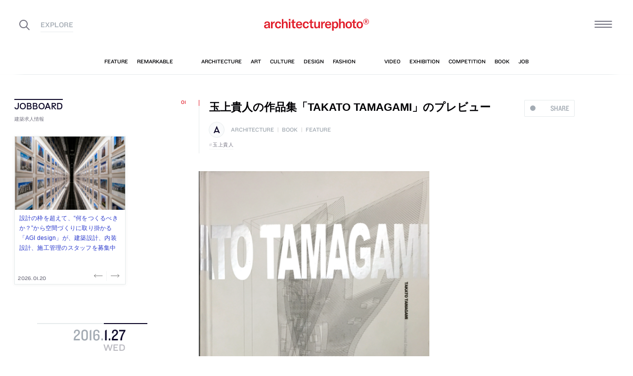

--- FILE ---
content_type: text/html; charset=UTF-8
request_url: https://architecturephoto.net/49235/
body_size: 27666
content:




<!DOCTYPE html><!-- 1 -->
<html lang="ja">
<head prefix="og: http://ogp.me/ns# fb: http://ogp.me/ns/fb# article: http://ogp.me/ns/article#">
<meta charset="UTF-8" />
<meta http-equiv="X-UA-Compatible" content="IE=edge,chrome=1">

<!-- Google tag (gtag.js) -->
<script async src="https://www.googletagmanager.com/gtag/js?id=G-5M8ELR20YF"></script>
<script>
  window.dataLayer = window.dataLayer || [];
  function gtag(){dataLayer.push(arguments);}
  gtag('js', new Date());

  gtag('config', 'G-5M8ELR20YF');
</script>
<!-- Google Analytics (UA:analytics.js) -->
<script>
(function(i,s,o,g,r,a,m){i['GoogleAnalyticsObject']=r;i[r]=i[r]||function(){
(i[r].q=i[r].q||[]).push(arguments)},i[r].l=1*new Date();a=s.createElement(o),
m=s.getElementsByTagName(o)[0];a.async=1;a.src=g;m.parentNode.insertBefore(a,m)
})(window,document,'script','https://www.google-analytics.com/analytics.js','ga');

ga('create', 'UA-43956650-1', 'auto');
ga('send', 'pageview');
</script>
<!-- End Google Analytics -->



<link rel="start" href="/" title="サイトトップ" />

<!-- to selfhosting
	<script type="text/javascript" src="//fast.fonts.net/jsapi/6b96fccc-f0a0-4d04-975e-123b41750d13.js"></script>-->
<!--	<link href="https://fonts.googleapis.com/css?family=Spectral:400,400i" rel="stylesheet">-->


<!--[if lt IE 9]>
<script src="//oss.maxcdn.com/html5shiv/3.7.2/html5shiv.min.js"></script>
<script src="//oss.maxcdn.com/respond/1.4.2/respond.min.js"></script>
<![endif]-->


<meta name="viewport" content="width=device-width,initial-scale=1,minimum-scale=1,maximum-scale=1">

<meta name='robots' content='index, follow, max-image-preview:large, max-snippet:-1, max-video-preview:-1' />

	<!-- This site is optimized with the Yoast SEO plugin v26.8 - https://yoast.com/product/yoast-seo-wordpress/ -->
	<title>玉上貴人の作品集「TAKATO TAMAGAMI」のプレビュー | architecturephoto.net</title>
	<link rel="canonical" href="https://architecturephoto.net/49235/" />
	<meta property="og:locale" content="ja_JP" />
	<meta property="og:type" content="article" />
	<meta property="og:title" content="玉上貴人の作品集「TAKATO TAMAGAMI」のプレビュー" />
	<meta property="og:description" content="Equal Booksより出版されたタカトタマガミデザインの玉上貴人の作品集「TAKATO TAMA [&hellip;]" />
	<meta property="og:url" content="http://architecturephoto.net/49235/" />
	<meta property="og:site_name" content="architecturephoto.net" />
	<meta property="article:publisher" content="https://www.facebook.com/archiphotonet/" />
	<meta property="article:published_time" content="2016-01-27T04:20:20+00:00" />
	<meta property="article:modified_time" content="2016-10-07T00:55:24+00:00" />
	<meta property="og:image" content="https://d6pmnsnqga8dz.cloudfront.net/wp/wp-content/uploads/2019/08/ogp-l.png" />
	<meta property="og:image:width" content="1200" />
	<meta property="og:image:height" content="600" />
	<meta property="og:image:type" content="image/png" />
	<meta name="author" content="architecturephoto" />
	<meta name="twitter:card" content="summary_large_image" />
	<meta name="twitter:creator" content="@archiphoto" />
	<meta name="twitter:site" content="@archiphoto" />
	<meta name="twitter:label1" content="執筆者" />
	<meta name="twitter:data1" content="architecturephoto" />
	<script type="application/ld+json" class="yoast-schema-graph">{"@context":"https://schema.org","@graph":[{"@type":"Article","@id":"https://architecturephoto.net/49235/#article","isPartOf":{"@id":"https://architecturephoto.net/49235/"},"author":{"name":"architecturephoto","@id":"https://architecturephoto.net/#/schema/person/e5c10916075dfcc42bd3e0676f6ab12e"},"headline":"玉上貴人の作品集「TAKATO TAMAGAMI」のプレビュー","datePublished":"2016-01-27T04:20:20+00:00","dateModified":"2016-10-07T00:55:24+00:00","mainEntityOfPage":{"@id":"https://architecturephoto.net/49235/"},"wordCount":10,"keywords":["玉上貴人"],"articleSection":["architecture","book","feature"],"inLanguage":"ja"},{"@type":"WebPage","@id":"https://architecturephoto.net/49235/","url":"https://architecturephoto.net/49235/","name":"玉上貴人の作品集「TAKATO TAMAGAMI」のプレビュー | architecturephoto.net","isPartOf":{"@id":"https://architecturephoto.net/#website"},"datePublished":"2016-01-27T04:20:20+00:00","dateModified":"2016-10-07T00:55:24+00:00","author":{"@id":"https://architecturephoto.net/#/schema/person/e5c10916075dfcc42bd3e0676f6ab12e"},"inLanguage":"ja","potentialAction":[{"@type":"ReadAction","target":["https://architecturephoto.net/49235/"]}]},{"@type":"WebSite","@id":"https://architecturephoto.net/#website","url":"https://architecturephoto.net/","name":"architecturephoto.net","description":"建築・デザイン・アートの新しいメディア。アーキテクチャーフォト・ネット","potentialAction":[{"@type":"SearchAction","target":{"@type":"EntryPoint","urlTemplate":"https://architecturephoto.net/?s={search_term_string}"},"query-input":{"@type":"PropertyValueSpecification","valueRequired":true,"valueName":"search_term_string"}}],"inLanguage":"ja"},{"@type":"Person","@id":"https://architecturephoto.net/#/schema/person/e5c10916075dfcc42bd3e0676f6ab12e","name":"architecturephoto","url":"https://architecturephoto.net/author/rempeigoto/"}]}</script>
	<!-- / Yoast SEO plugin. -->


<link rel='dns-prefetch' href='//cdnjs.cloudflare.com' />
<link rel="alternate" title="oEmbed (JSON)" type="application/json+oembed" href="https://architecturephoto.net/wp-json/oembed/1.0/embed?url=https%3A%2F%2Farchitecturephoto.net%2F49235%2F" />
<link rel="alternate" title="oEmbed (XML)" type="text/xml+oembed" href="https://architecturephoto.net/wp-json/oembed/1.0/embed?url=https%3A%2F%2Farchitecturephoto.net%2F49235%2F&#038;format=xml" />
<style id='wp-img-auto-sizes-contain-inline-css' type='text/css'>
img:is([sizes=auto i],[sizes^="auto," i]){contain-intrinsic-size:3000px 1500px}
/*# sourceURL=wp-img-auto-sizes-contain-inline-css */
</style>
<style id='wp-emoji-styles-inline-css' type='text/css'>

	img.wp-smiley, img.emoji {
		display: inline !important;
		border: none !important;
		box-shadow: none !important;
		height: 1em !important;
		width: 1em !important;
		margin: 0 0.07em !important;
		vertical-align: -0.1em !important;
		background: none !important;
		padding: 0 !important;
	}
/*# sourceURL=wp-emoji-styles-inline-css */
</style>
<link rel='stylesheet' id='pz-linkcard-css-css' href='https://d6pmnsnqga8dz.cloudfront.net/wp/wp-content/uploads/pz-linkcard/style/style.min.css?ver=2.5.7.2.1' type='text/css' media='all' />
<link rel='stylesheet' id='style.theme-css' href='https://architecturephoto.net/wp/wp-content/themes/apn/assets/css/style.css' type='text/css' media='all' />
<link rel='stylesheet' id='patch.style.theme-css' href='https://architecturephoto.net/wp/wp-content/themes/apn/assets/css/ppt.patch.css?ver=1.14.0' type='text/css' media='all' />
<link rel='stylesheet' id='taxopress-frontend-css-css' href='https://architecturephoto.net/wp/wp-content/plugins/simple-tags/assets/frontend/css/frontend.css?ver=3.40.0' type='text/css' media='all' />
<script  src="https://architecturephoto.net/wp/wp-content/cache/minify/ba81a.js"></script>

<script  src="https://architecturephoto.net/wp/wp-content/cache/minify/6c78e.js"></script>

<link rel="https://api.w.org/" href="https://architecturephoto.net/wp-json/" /><link rel="alternate" title="JSON" type="application/json" href="https://architecturephoto.net/wp-json/wp/v2/posts/49235" /><link rel="EditURI" type="application/rsd+xml" title="RSD" href="https://architecturephoto.net/wp/xmlrpc.php?rsd" />
<link rel='shortlink' href='https://architecturephoto.net/?p=49235' />
<link rel="apple-touch-icon" sizes="180x180" href="https://d6pmnsnqga8dz.cloudfront.net/wp/wp-content/uploads/fbrfg/apple-touch-icon.png">
<link rel="icon" type="image/png" sizes="32x32" href="https://d6pmnsnqga8dz.cloudfront.net/wp/wp-content/uploads/fbrfg/favicon-32x32.png">
<link rel="icon" type="image/png" sizes="16x16" href="https://d6pmnsnqga8dz.cloudfront.net/wp/wp-content/uploads/fbrfg/favicon-16x16.png">
<link rel="manifest" href="https://d6pmnsnqga8dz.cloudfront.net/wp/wp-content/uploads/fbrfg/manifest.json">
<link rel="mask-icon" href="https://d6pmnsnqga8dz.cloudfront.net/wp/wp-content/uploads/fbrfg/safari-pinned-tab.svg" color="#ff2600">
<link rel="shortcut icon" href="https://d6pmnsnqga8dz.cloudfront.net/wp/wp-content/uploads/fbrfg/favicon.ico">
<meta name="msapplication-config" content="https://d6pmnsnqga8dz.cloudfront.net/wp/wp-content/uploads/fbrfg/browserconfig.xml">
<meta name="theme-color" content="#ffffff"><!-- for tag post_tag, website powered with xili-tidy-tags v.1.12.06, a WP plugin by dev.xiligroup.com -->
<style type="text/css">a.st_tag, a.internal_tag, .st_tag, .internal_tag { text-decoration: underline !important; }</style>

<meta name="format-detection" content="telephone=no" />
<meta property="ranklet:title" content="玉上貴人の作品集「TAKATO TAMAGAMI」のプレビュー" />

<link rel="stylesheet" type="text/css" href="https://cloud.typography.com/6203136/7563612/css/fonts.css" />

<!--<script src="https://d.line-scdn.net/r/web/social-plugin/js/thirdparty/loader.min.js" async="async" defer="defer"></script>-->

</head>
<body id="post49235" class="wp-singular post-template-default single single-post postid-49235 single-format-standard wp-theme-apn post">
<div id="fb-root"></div>


<!--
<div id="loadingCover" class="loading__first"><div class="preloader"><div class="preloader__item"></div></div></div>

-->


<div id="wrapper">

	<header class="HeaderG">
		<div class="HeaderG__container">
			<div class="HeaderG__h">
				<h1 id="siteTitle" class="HeaderG__logo Logo">
					<a href="/" class="no-pjax">
						<img src="https://architecturephoto.net/wp/wp-content/themes/apn/assets/img/logo_red.svg" alt="architecturephoto®" sizes="100vw" >					</a>
				</h1>

			</div><!-- /.HeaderG__h -->


			
			<div id="ham" class="HeaderG__icon HeaderG__icon--right Ham">
				<div class="Ham__btn">
					<div class="Ham__btn__lines">
						<span></span><span></span><span></span>
					</div><!-- /.Ham__btn__lines -->
				</div>

			</div>

			<div class="HeaderG__icon HeaderG__icon--left">
				<div class="HeaderG__toggle">
					<i class="ico-search" id="searchBtn"></i>
					<i class="ico-share" onclick="alert('未実装です')"></i>
				</div><!-- /.HeaderG__icon-toggle -->

			</div><!-- /.HeaderG__ui-left -->
		</div><!-- /.HeaderG__container -->

		
<nav id="gNav" class="NavG">
	<div class="NavG__container do-waypoints-inview">
		<div class="do-waypoints-inview__element">
			
<ul data-en="popular" class="Nav Nav--g Nav--popular">

	<li class="Nav__item Nav__item--feature">
		<a href="/feature/" data-en="feature"><span>特集記事</span></a>
	</li>

	<li class="Nav__item Nav__item--remarkable">
		<a href="/remarkable/" data-en="remarkable"><span>注目情報</span></a>
	</li>

	<li class="Nav__item Nav__item--tag">
		<a href="/tags/" data-en="tag"><span>タグ</span></a>
	</li>

</ul>




			

<ul data-en="category" class="Nav Nav--g Nav--category">
	<li class="Nav__item Nav__item--architecture">
		<a href="/news/architecture/" data-en="architecture"><span>建築</span></a>
	</li>

	<li class="Nav__item Nav__item--art">
		<a href="/news/art/" data-en="art"><span>アート</span></a>
	</li>

	<li class="Nav__item Nav__item--culture">
		<a href="/news/culture/" data-en="culture"><span>カルチャー</span></a>
	</li>

	<li class="Nav__item Nav__item--design">
		<a href="/news/design/" data-en="design"><span>デザイン</span></a>
	</li>

	<li class="Nav__item Nav__item--fashion">
		<a href="/news/fashion/" data-en="fashion"><span>ファッション</span></a>
	</li>

</ul>
			
<ul data-en="guides" class="Nav Nav--g Nav--category">
	<li class="Nav__item Nav__item--video">
		<a href="/video/" data-en="video"><span>動画</span></a>
	</li>
	
	<li class="Nav__item Nav__item--exhibition">
		<a href="/exhibition/" data-en="exhibition"><span>展覧会</span></a>
	</li>
	
	<li class="Nav__item Nav__item--competition">
		<a href="/competition/" data-en="competition"><span>コンペ</span></a>
	</li>

	<li class="Nav__item Nav__item--book">
		<a href="/book/" data-en="book"><span>書籍</span></a>
	</li>

	<li class="Nav__item Nav__item--jobs">
		<a href="/jobs/" data-en="job"><span>建築求人</span></a>
	</li>

</ul>



		</div><!-- /.do-waypoints-inview__element -->
	</div><!-- /.GNav__container -->
	<div class="NavG__arrow NavG__arrow--left"></div>
	<div class="NavG__arrow NavG__arrow--right"></div>


	<div class="PreloaderBar"></div>
	<!-- /.PreloaderBar -->
</nav>


		

<div id="overlaySearch" class="HeaderG__overlay Overlay Overlay--search">
	<div class="Overlay__bg"></div><!-- /.Overlay__bg -->
	<div class="Overlay__body">
		<div class="l-Inner l-Inner--lg">
			<div class="Overlay__searchbox">
				

<div class="SearchBox jp"><!-- Google CSE Search Box Begins  -->
	<form id="searchbox_009061847926224135295:ldw1cotz7to" action="https://www.google.com/cse">
		<input type="hidden" name="cx" value="009061847926224135295:ldw1cotz7to" />
		<input type="hidden" name="cof" value="FORID:1" />
		<div class="SearchBox__container">
			<div class="fl"><input class="SearchBox__textbox jp" name="q" type="text" size="18" placeholder="キーワード検索"></div>
			<div class="fr"><button name="sa" value=""><i class="ico-search"></i></button></div>

		</div>
	</form>
	<!-- Google CSE Search Box Ends -->
	</div><!-- /.SearchBox -->
			</div><!-- /.Overlay__searchbox -->
			<div class="Overlay__taglist">
			</div><!-- /.Overlay__taglist -->
			<ul class="Overlay__btn Btn Btn--right">
				<li class="Btn__item">
					<a href="/tags/all/">すべてのタグ</a>
				</li>
			</ul>
		</div>
	</div>
</div><!-- /.HeaderG__searchbox -->

		<div class="HeaderG__share">
			<div id="shareBtn" class="ShareBtn">
				<i class="icon ico-share"></i>
			</div><!-- /#shareBtn -->
		</div><!-- /.HeaderG__share -->


</header>
	<div id="virtualHeadlineContainer" class="HeadlineContainer HeadlineContainer--virtual"></div>

<div id="contents">
<div id="contentsInner">
<!-- /#categoryHeadline -->




  <main id="main" data-title="玉上貴人の作品集「TAKATO TAMAGAMI」のプレビュー | architecturephoto.net">
  <span id="cssSigniture" data-body-id="post49235" class="wp-singular post-template-default single single-post postid-49235 single-format-standard wp-theme-apn post"></span>




    













<div class="LayoutGrid LayoutGrid--toc">

	<div class="LayoutGrid__item LayoutGrid__item--002">
		



<div class="is-hide-sm">
	

<aside class="Widget Widget--jobboardAd ">

	<header class="Widget__header" data-en="JOBBOARD">
		<h2 class="H Widget__title">建築求人情報</h2>
	</header>



	
	
	<div class="do-jobboard-carousel">Loading...</div>

	
</aside><!-- /.Widget Widget--jobboardAd  -->


</div><!-- /.is-show-sm -->

<aside class="NavDate do-navdate-target">
	<header class="NavDate__header">
		<!-- date: January 27th, 2016 --><div class='Date Date--h'><a href="https://architecturephoto.net/date/2016/01/"><span class="Date__date"><span class="Date__year">2016<span class="Delimiter">.</span></span><span class="Date__day">1<span class="Delimiter">.</span>27</span></span><span class="Date__weekday">Wed</span></a></div>		<div class="NavDate__toggle do-navdate-toggle"></div>
	</header>

	
	<div class="NavDate__container">
		<nav id="toc" class="NavDate__index">

					</nav>

		<div class="DatePager NavDate__pager">
			<!-- date: January 27th, 2016 --><a href='https://architecturephoto.net/date/2016/01/26/' title='2016-01-26' class='DatePager__prev'><div class='Date Date--navDate'><span class="Date__date"><span class="Date__year">2016<span class="Delimiter">.</span></span><span class="Date__day">1<span class="Delimiter">.</span>26</span></span><span class="Date__weekday">Tue</span></div></a>			<div class="NavDate__toggle do-navdate-toggle"></div>
			<!-- date: January 27th, 2016 --><a href='https://architecturephoto.net/date/2016/01/28/' title='2016-01-28' class='DatePager__next'><div class='Date Date--navDate'><span class="Date__date"><span class="Date__year">2016<span class="Delimiter">.</span></span><span class="Date__day">1<span class="Delimiter">.</span>28</span></span><span class="Date__weekday">Thu</span></div></a>		</div><!-- /.DatePager -->
	</div><!-- /.NavDate__container -->
</aside>


	</div><!-- /.LayoutGrid__item -->

	<div class="LayoutGrid__item LayoutGrid__item--001">
				

		

<a id="a49235" class="PostAnchor">玉上貴人の作品集「TAKATO TAMAGAMI」のプレビュー</a>
<article id="p49235" class="PostArticle PostArticle--post">
	<section class="PostSingle Post  Post--architecture Post--book Post--feature PostSingle--single Post--post PostSingle--current Post--hasRecommend Post--hasVisual" data-hash-key="49235">

		<header class="Post__header">

			<div class="thumbnail__mobile">
														<div class="Post__thumbnail"><img src="https://d6pmnsnqga8dz.cloudfront.net/wp/wp-content/uploads/2016/01/tamagamisama00-468x601.png" alt="サムネイル:玉上貴人の作品集「TAKATO TAMAGAMI」のプレビュー" ></div>												<div class="thumb_caption_area"></div>
					</a>
				

				<h1 class="Post__title">
					<span class="Pulse Pulse--btn Pulse--levelShare"><span class="Pulse__label Pulse__label--share">SHARE</span></span>

											玉上貴人の作品集「TAKATO TAMAGAMI」のプレビュー						
				</h1><!-- /.Post__title -->

				
			</div>

				<div class="Post__category Category">
					<div class="Post__categoryIcon CategoryIcon"><i class="CategoryIcon__item ico-cat-architecture with-circle"></i></div>					<span class="Category__item" ><a href="https://architecturephoto.net/news/architecture/" rel="tag">architecture</a><span class="Delimiter">|</span><a href="https://architecturephoto.net/book/" rel="tag">book</a><span class="Delimiter">|</span><a href="https://architecturephoto.net/feature/" rel="tag">feature</a></span></div><!-- /.Category -->

				<div class="Post__tag Tag Tag--post"><span class="Tag__item" ><a href="https://architecturephoto.net/tag/%e7%8e%89%e4%b8%8a%e8%b2%b4%e4%ba%ba/" rel="tag">玉上貴人</a></span></div><!-- /.Category -->
			

		</header>


		

		<div class="Post__content">

			
						<div class="Post__main"><p><img loading="lazy" decoding="async" src="https://d6pmnsnqga8dz.cloudfront.net/wp/wp-content/uploads/2016/01/tamagamisama00-468x601.png" alt="tamagamisama00" width="468" height="601" class="alignnone size-thumbnail wp-image-49236" /></p>
<p>Equal Booksより出版された<a href="http://www.takatotamagami.net/">タカトタマガミデザインの玉上貴人</a>の作品集「<a href="http://ap-books.com/?pid=98115970">TAKATO TAMAGAMI</a>」をプレビューします。</p>
<blockquote><p>「人生は出会いの芸術」。玉上貴人は、ブラジルの詩人、ヴィシニウス・ヂ・モライスの言葉を座右の銘として、都市、自然、人を繋ぐ「出会いの場」となる建築を淡々とつくり続けてきました。</p>
<p>　彼の建築の特徴である大胆な構成とダイナミックで有機的なフォルムは、日本のメインストリームとは一線を画していますが、それらはクライアントとの対話、敷地との対峙、緻密なデザインスタディー、現場監理に至るまで、独自のきめ細かい工程を経て出来上がったものです。</p>
<p>　プロジェクトごとのメイキングプロセス、そして時間や人の動きによって流動的に変化する建築空間の魅力を、豊富な写真や画像、詳細図面、テキスト等で伝えています。</p>
<p>　代表作品14件の他、アメリカでのワークショップの紹介、デザイン批評、玉上本人によるエッセイ2編を含む、約300ページの充実した1冊です。</p></blockquote>
</div>
			
						<div class="Post__more">
			<p><small>※以下の画像はクリックで拡大します</small></p>
<p><a href="https://d6pmnsnqga8dz.cloudfront.net/wp/wp-content/uploads/2016/01/tamagamisama01.jpg"><img loading="lazy" decoding="async" src="https://d6pmnsnqga8dz.cloudfront.net/wp/wp-content/uploads/2016/01/tamagamisama01-468x308.jpg" alt="tamagamisama01" width="468" height="308" class="alignnone size-thumbnail wp-image-49237" /></a></p>
<p><a href="https://d6pmnsnqga8dz.cloudfront.net/wp/wp-content/uploads/2016/01/tamagamisama02.jpg"><img loading="lazy" decoding="async" src="https://d6pmnsnqga8dz.cloudfront.net/wp/wp-content/uploads/2016/01/tamagamisama02-468x308.jpg" alt="tamagamisama02" width="468" height="308" class="alignnone size-thumbnail wp-image-49238" /></a></p>
<p><a href="https://d6pmnsnqga8dz.cloudfront.net/wp/wp-content/uploads/2016/01/tamagamisama03.jpg"><img loading="lazy" decoding="async" src="https://d6pmnsnqga8dz.cloudfront.net/wp/wp-content/uploads/2016/01/tamagamisama03-468x308.jpg" alt="tamagamisama03" width="468" height="308" class="alignnone size-thumbnail wp-image-49239" /></a></p>
<p><a href="https://d6pmnsnqga8dz.cloudfront.net/wp/wp-content/uploads/2016/01/tamagamisama04.jpg"><img loading="lazy" decoding="async" src="https://d6pmnsnqga8dz.cloudfront.net/wp/wp-content/uploads/2016/01/tamagamisama04-468x308.jpg" alt="tamagamisama04" width="468" height="308" class="alignnone size-thumbnail wp-image-49240" /></a></p>
<p><a href="https://d6pmnsnqga8dz.cloudfront.net/wp/wp-content/uploads/2016/01/tamagamisama05.jpg"><img loading="lazy" decoding="async" src="https://d6pmnsnqga8dz.cloudfront.net/wp/wp-content/uploads/2016/01/tamagamisama05-468x308.jpg" alt="tamagamisama05" width="468" height="308" class="alignnone size-thumbnail wp-image-49241" /></a></p>
<p><a href="https://d6pmnsnqga8dz.cloudfront.net/wp/wp-content/uploads/2016/01/tamagamisama06.jpg"><img loading="lazy" decoding="async" src="https://d6pmnsnqga8dz.cloudfront.net/wp/wp-content/uploads/2016/01/tamagamisama06-468x308.jpg" alt="tamagamisama06" width="468" height="308" class="alignnone size-thumbnail wp-image-49242" /></a></p>
<p><strong>■この書籍はアーキテクチャーフォトブックスにて購入可能です</strong><br />
<a href="http://ap-books.com/?pid=98115970">http://ap-books.com/?pid=98115970</a></p>
			</div>

			<div class="Post__recommended RecommendedPost"><h3 class="H RecommendedPost__h" data-en="Recommeded Post">あわせて読みたい</h3><div class="RecommendedPost__content"><a href="https://architecturephoto.net/50352/"><div class="Cut RecommendedPost__thumbnail"><img src="https://d6pmnsnqga8dz.cloudfront.net/wp/wp-content/uploads/2016/03/01marusamahyoshi.jpg" alt="サムネイル:書籍『特集：MARU。 Architecture　高野洋平＋森田祥子 KJ 2016年4月号』のプレビュー" ></div><span class="RecommendedPost__title">書籍『特集：MARU。 Architecture　高野洋平＋森田祥子 KJ 2016年4月号』のプレビュー</span></a></div></div>
			
		</div>





		<footer class="Post__footer PostFooter PostFooter--current">

			<div class="PostFooter__functions">

				<div class="PostFooter__social PostSocial PostSocial--current"><ul><li class="PostSocial__item PostSocial__item--total"><div class="Pulse Pulse--levelShare"><span class="Pulse__label Pulse__label--share">SHARE</span></div></li><li class="PostSocial__item PostSocial__item--facebook"><i class="ico-facebook"></i></li><li class="PostSocial__item PostSocial__item--twitter"><i class="ico-twitter"></i></li><li class="PostSocial__item PostSocial__item--hatebu"><i class="ico-hatebu"></i></li></ul></div><!-- /.Post__social Social -->				
			</div><!-- /.PostFooter__functions -->

			<div class="PostFooter__meta">
								<div class="Post__tag Tag Tag--post"><span class="Tag__item" ><a href="https://architecturephoto.net/tag/%e7%8e%89%e4%b8%8a%e8%b2%b4%e4%ba%ba/" rel="tag">玉上貴人</a></span></div>
				
				<time class="Post__date do-moment" datetime="2016-01-27T13:20:20+09:00">2016.01.27 Wed 13:20</time>

				<div class="Post__view"><i class="ico-eye"></i>
					<span class="Count">0</span>
				</div><!-- /.Post__view -->

				<span class="Post__permalink"><i class="ico-link"></i><a href="https://architecturephoto.net/49235/">permalink</a></span>
			</div>
		</footer>

	</section>

</article><!-- END #article -->

				



		<section class="PostRelative">

		
<div class="PostThumbnailList PostThumbnailList--by-tag">
	<h3 class="H"><em>#玉上貴人</em>の関連記事</h3><!-- /.H -->
	<ul class="PostThumbnailList__container do-post-carousel">

				
<li class="PostThumbnailList__item Post do-blocklink">

	<!-- date: March 2nd, 2023 --><div class='Date PostThumbnailList__date'><span class="Date__date"><span class="Date__year">2023<span class="Delimiter">.</span></span><span class="Date__day">3<span class="Delimiter">.</span>02</span></span><span class="Date__weekday">Thu</span></div>	<div class="Cut PostThumbnailList__thumbnail">
				<img width="640" height="427" data-src="https://d6pmnsnqga8dz.cloudfront.net/wp/wp-content/uploads/2023/01/takatotamagami-ESRsachiura-013-640x427.jpg" class="size-small  landscape lazyload" alt=""  data-srcset="https://d6pmnsnqga8dz.cloudfront.net/wp/wp-content/uploads/2023/01/takatotamagami-ESRsachiura-013-640x427.jpg 1x" data-sizes="auto, 100vw" decoding="async" loading="lazy" />		
	</div><!-- /.Cut PostThumbnailList__photo -->

	<a class="PostThumbnailList__title" href="https://architecturephoto.net/170361/">
		<span class="do-ellipsis">玉上貴人 / タカトタマガミデザインによる、横浜市の、物流施設内の休憩ラウンジ及び託児所「ESR幸浦DC1 KLÜBBエリア」。アメニティ空間等の計画。北ラウンジでは、眼下の“施設を象徴する”森への志向性と安心感を生む“洞窟”が重なる様な場を構築。南ラウンジでは、“リボン状の造作”を旋回する様に設えて様々な居場所を作る</span>
	</a>

</li>




				
<li class="PostThumbnailList__item Post do-blocklink">

	<!-- date: December 21st, 2022 --><div class='Date PostThumbnailList__date'><span class="Date__date"><span class="Date__year">2022<span class="Delimiter">.</span></span><span class="Date__day">12<span class="Delimiter">.</span>21</span></span><span class="Date__weekday">Wed</span></div>	<div class="Cut PostThumbnailList__thumbnail">
				<img width="640" height="427" data-src="https://d6pmnsnqga8dz.cloudfront.net/wp/wp-content/uploads/2022/11/takatotamagami-ESRyatomikisosaki-007-640x427.jpg" class="size-small  landscape lazyload" alt=""  data-srcset="https://d6pmnsnqga8dz.cloudfront.net/wp/wp-content/uploads/2022/11/takatotamagami-ESRyatomikisosaki-007-640x427.jpg 1x" data-sizes="auto, 100vw" decoding="async" loading="lazy" />		
	</div><!-- /.Cut PostThumbnailList__photo -->

	<a class="PostThumbnailList__title" href="https://architecturephoto.net/163111/">
		<span class="do-ellipsis">玉上貴人 / タカトタマガミデザインによる、三重の、物流施設内の休憩ラウンジ「ESR弥富木曽岬DC KLÜBBエリア」。眺望の開けた最上階に計画。新たな風景として親しまれる空間を目指し、自然現象の“柱状節理”を抽象化した“洞窟状”の空間を考案。人と人との繋がりに影響を与える“非日常性”を作る</span>
	</a>

</li>




				
<li class="PostThumbnailList__item Post do-blocklink">

	<!-- date: March 18th, 2022 --><div class='Date PostThumbnailList__date'><span class="Date__date"><span class="Date__year">2022<span class="Delimiter">.</span></span><span class="Date__day">3<span class="Delimiter">.</span>18</span></span><span class="Date__weekday">Fri</span></div>	<div class="Cut PostThumbnailList__thumbnail">
				<img width="640" height="427" data-src="https://d6pmnsnqga8dz.cloudfront.net/wp/wp-content/uploads/2022/02/takatotamagami-esramagasaki-010-640x427.jpg" class="size-small  landscape lazyload" alt=""  data-srcset="https://d6pmnsnqga8dz.cloudfront.net/wp/wp-content/uploads/2022/02/takatotamagami-esramagasaki-010-640x427.jpg 1x" data-sizes="auto, 100vw" decoding="async" loading="lazy" />		
	</div><!-- /.Cut PostThumbnailList__photo -->

	<a class="PostThumbnailList__title" href="https://architecturephoto.net/139697/">
		<span class="do-ellipsis">玉上貴人 / タカトタマガミデザインによる、兵庫の、物流施設内の休憩ラウンジ及び託児所「ESR尼崎DC KLÜBB エリア」。テナント誘致や人材確保に加え企業理念の観点から作られ、様々な居心地の場を提供する“円弧状の垂れ壁”で構成した休憩ラウンジ、子供の遊びを喚起する“まだら模様の床”を持つ託児所を設計</span>
	</a>

</li>




				
<li class="PostThumbnailList__item Post do-blocklink">

	<!-- date: March 17th, 2022 --><div class='Date PostThumbnailList__date'><span class="Date__date"><span class="Date__year">2022<span class="Delimiter">.</span></span><span class="Date__day">3<span class="Delimiter">.</span>17</span></span><span class="Date__weekday">Thu</span></div>	<div class="Cut PostThumbnailList__thumbnail">
				<img width="640" height="427" data-src="https://d6pmnsnqga8dz.cloudfront.net/wp/wp-content/uploads/2022/03/TAKATOTAMAGAMI-THOUSE-013-640x427.jpg" class="size-small  landscape lazyload" alt=""  data-srcset="https://d6pmnsnqga8dz.cloudfront.net/wp/wp-content/uploads/2022/03/TAKATOTAMAGAMI-THOUSE-013-640x427.jpg 1x" data-sizes="auto, 100vw" decoding="async" loading="lazy" />		
	</div><!-- /.Cut PostThumbnailList__photo -->

	<a class="PostThumbnailList__title" href="https://architecturephoto.net/140640/">
		<span class="do-ellipsis">玉上貴人 / タカトタマガミデザインによる、静岡・焼津市の住宅「T-HOUSE」。交差点に面し周囲が建て込む敷地に平屋建てとの要望で、隣地の視線を考慮し建物を奥に配置した上で平面角を隅切りしプライバシーと広い庭を実現、屋根形状でも採光や気積を最適化すべく設計</span>
	</a>

</li>




				
<li class="PostThumbnailList__item Post do-blocklink">

	<!-- date: December 16th, 2021 --><div class='Date PostThumbnailList__date'><span class="Date__date"><span class="Date__year">2021<span class="Delimiter">.</span></span><span class="Date__day">12<span class="Delimiter">.</span>16</span></span><span class="Date__weekday">Thu</span></div>	<div class="Cut PostThumbnailList__thumbnail">
				<img width="640" height="427" data-src="https://d6pmnsnqga8dz.cloudfront.net/wp/wp-content/uploads/2021/12/tamagami-kiyosumi-002-640x427.jpg" class="size-small  landscape lazyload" alt=""  data-srcset="https://d6pmnsnqga8dz.cloudfront.net/wp/wp-content/uploads/2021/12/tamagami-kiyosumi-002-640x427.jpg 1x" data-sizes="auto, 100vw" decoding="async" loading="lazy" />		
	</div><!-- /.Cut PostThumbnailList__photo -->

	<a class="PostThumbnailList__title" href="https://architecturephoto.net/133911/">
		<span class="do-ellipsis">玉上貴人 / タカトタマガミデザインによる、東京・江東区の「つくりおき.jp 清澄白河キッチン休憩室」。就業環境の快適化の為のスペースで、緊張感ある仕事から開放される“ひとやすみ”の空間を、円弧を重ねた柔らかな形状・有機的な左官仕上げ・天然木の使用によって生み出す</span>
	</a>

</li>




				
<li class="PostThumbnailList__item Post do-blocklink">

	<!-- date: February 25th, 2020 --><div class='Date PostThumbnailList__date'><span class="Date__date"><span class="Date__year">2020<span class="Delimiter">.</span></span><span class="Date__day">2<span class="Delimiter">.</span>25</span></span><span class="Date__weekday">Tue</span></div>	<div class="Cut PostThumbnailList__thumbnail">
				<div class="PostThumbnailList__categoryIcon CategoryIcon"><i class="CategoryIcon__item ico-cat-culture"></i><span class="Delimiter">/</span><i class="CategoryIcon__item ico-cat-architecture"></i><span class="Delimiter">/</span></div>	
	</div><!-- /.Cut PostThumbnailList__photo -->

	<a class="PostThumbnailList__title" href="https://architecturephoto.net/88240/">
		<span class="do-ellipsis">玉上貴人が20年以上前の設計事務所勤務時代、先輩から出題されたという立体クイズ</span>
	</a>

</li>




				
<li class="PostThumbnailList__item Post do-blocklink">

	<!-- date: June 27th, 2019 --><div class='Date PostThumbnailList__date'><span class="Date__date"><span class="Date__year">2019<span class="Delimiter">.</span></span><span class="Date__day">6<span class="Delimiter">.</span>27</span></span><span class="Date__weekday">Thu</span></div>	<div class="Cut PostThumbnailList__thumbnail">
				<img width="640" height="427" data-src="https://d6pmnsnqga8dz.cloudfront.net/wp/wp-content/uploads/2019/06/000-114_RWKK_17OCT18_114-640x427.jpg" class="size-small  landscape lazyload" alt=""  data-srcset="https://d6pmnsnqga8dz.cloudfront.net/wp/wp-content/uploads/2019/06/000-114_RWKK_17OCT18_114-640x427.jpg 1x" data-sizes="auto, 100vw" decoding="async" loading="lazy" />		
	</div><!-- /.Cut PostThumbnailList__photo -->

	<a class="PostThumbnailList__title" href="https://architecturephoto.net/78680/">
		<span class="do-ellipsis">玉上貴人 / タカトタマガミデザインによる、埼玉の、大型賃貸型物流施設の託児所・休憩ラウンジ・売店「ESR久喜DC KLÜBB エリア」</span>
	</a>

</li>




				
<li class="PostThumbnailList__item Post do-blocklink">

	<!-- date: June 21st, 2019 --><div class='Date PostThumbnailList__date'><span class="Date__date"><span class="Date__year">2019<span class="Delimiter">.</span></span><span class="Date__day">6<span class="Delimiter">.</span>21</span></span><span class="Date__weekday">Fri</span></div>	<div class="Cut PostThumbnailList__thumbnail">
				<img width="640" height="427" data-src="https://d6pmnsnqga8dz.cloudfront.net/wp/wp-content/uploads/2019/06/000-12_NNKDC2_16FEB18_012-640x427.jpg" class="size-small  landscape lazyload" alt=""  data-srcset="https://d6pmnsnqga8dz.cloudfront.net/wp/wp-content/uploads/2019/06/000-12_NNKDC2_16FEB18_012-640x427.jpg 1x" data-sizes="auto, 100vw" decoding="async" loading="lazy" />		
	</div><!-- /.Cut PostThumbnailList__photo -->

	<a class="PostThumbnailList__title" href="https://architecturephoto.net/78528/">
		<span class="do-ellipsis">玉上貴人 / タカトタマガミデザインによる、大阪の、賃貸型物流施設の託児所・休憩ラウンジ・売店「レッドウッド南港DC2 KLÜBB エリア」</span>
	</a>

</li>




				
<li class="PostThumbnailList__item Post do-blocklink">

	<!-- date: June 19th, 2019 --><div class='Date PostThumbnailList__date'><span class="Date__date"><span class="Date__year">2019<span class="Delimiter">.</span></span><span class="Date__day">6<span class="Delimiter">.</span>19</span></span><span class="Date__weekday">Wed</span></div>	<div class="Cut PostThumbnailList__thumbnail">
				<img width="640" height="427" data-src="https://d6pmnsnqga8dz.cloudfront.net/wp/wp-content/uploads/2019/06/019_tcEmrlds03AUG18_019-640x427.jpg" class="size-small  landscape lazyload" alt=""  data-srcset="https://d6pmnsnqga8dz.cloudfront.net/wp/wp-content/uploads/2019/06/019_tcEmrlds03AUG18_019-640x427.jpg 1x" data-sizes="auto, 100vw" decoding="async" loading="lazy" />		
	</div><!-- /.Cut PostThumbnailList__photo -->

	<a class="PostThumbnailList__title" href="https://architecturephoto.net/78415/">
		<span class="do-ellipsis">玉上貴人 / タカトタマガミデザインの内装デザインによる（外装デザイン：松本零士）、水上バス「エメラルダス」</span>
	</a>

</li>




				
<li class="PostThumbnailList__item Post do-blocklink">

	<!-- date: June 14th, 2019 --><div class='Date PostThumbnailList__date'><span class="Date__date"><span class="Date__year">2019<span class="Delimiter">.</span></span><span class="Date__day">6<span class="Delimiter">.</span>14</span></span><span class="Date__weekday">Fri</span></div>	<div class="Cut PostThumbnailList__thumbnail">
				<img width="640" height="427" data-src="https://d6pmnsnqga8dz.cloudfront.net/wp/wp-content/uploads/2019/06/000-RWYTM_14FEB18_057-640x427.jpg" class="size-small  landscape lazyload" alt=""  data-srcset="https://d6pmnsnqga8dz.cloudfront.net/wp/wp-content/uploads/2019/06/000-RWYTM_14FEB18_057-640x427.jpg 1x" data-sizes="auto, 100vw" decoding="async" loading="lazy" />		
	</div><!-- /.Cut PostThumbnailList__photo -->

	<a class="PostThumbnailList__title" href="https://architecturephoto.net/78345/">
		<span class="do-ellipsis">玉上貴人 / タカトタマガミデザインによる、愛知・弥富市の、大型賃貸型物流施設の託児所・休憩ラウンジ・売店「レッドウッド弥富DC KLÜBB エリア」</span>
	</a>

</li>




		
		<li class="PostThumbnailList__item PostThumbnailList__item--viewAllBtn ViewAllBtn Btn do-blocklink">
		<div class="ViewAllBtn__item Btn__item">
			<a href="https://architecturephoto.net/tag/%e7%8e%89%e4%b8%8a%e8%b2%b4%e4%ba%ba/">view all</a>
		</div>
		</li>
	</ul>

	<div class="Btn Btn--small Btn--right">
		<div class="Btn__item Btn__item--text"><a href="https://architecturephoto.net/tag/%e7%8e%89%e4%b8%8a%e8%b2%b4%e4%ba%ba/">view all</a></div><!-- /.Btn__item -->
	</div><!-- /.Btn Btn--small Btn--right -->
</div><!-- /.PostList -->
		</section>


		<!--	求人広告	-->

		<div class="is-show-sm">
			

<aside class="Widget Widget--jobboardAd ">

	<header class="Widget__header" data-en="JOBBOARD">
		<h2 class="H Widget__title">建築求人情報</h2>
	</header>



	
	
	<div class="do-jobboard-carousel">Loading...</div>

	
</aside><!-- /.Widget Widget--jobboardAd  -->


		</div>

		<!-- / 求人広告 -->


		

<div class="Promotion Promotion--middle">
	<div class="l-Inner">
		<div class="l-Flex l-Flex--around has-gutter">

			<div class="l-Flex__col l-Flex__col--8 l-Flex__col--md-22 l-Flex__col--sm-20 l-Flex__col--xs-24 l-Flex__col--md-first" style="flex-basis: 225px">
				

<aside class="Widget Widget--pr ">

	<header class="Widget__header" data-en="AD">
		<h2 class="H Widget__title">　</h2>
	</header>



	
	
	<div class="Widget__infoIcon">
		<a href="/inquiry/" class="no-pjax" title="広告掲載について" data-title="広告掲載について"><i class="ico-info"></i></a>
	</div>
	<!-- /.Widghet__infoIcon -->
	


<ul class="Bnr AdBnr AdBnr--lg"></ul>



	
</aside><!-- /.Widget Widget--pr  -->


			</div>
			<div class="l-Flex__col l-Flex__col--16 l-Flex__col--md-22 l-Flex__col--sm-20 l-Flex__col--xs-24">

				

<aside class="Widget Widget--promotion ">

	<header class="Widget__header" data-en="Subscribe and Follow">
		<h2 class="H Widget__title">公式アカウントをフォローして、見逃せない建築情報を受け取ろう。</h2>
	</header>



	
	

	

<div class="Promotion__item Promotion__item--large Promotion__item--twitter do-blocklink">
	<div class="Promotion__box">
		<i class="ico-twitter"></i><span class="Promotion__count Count">61,703</span>
	</div>
	<!-- /.Promotion__count -->
	<ul class="Promotion__btn Btn Btn--small">
		<li class="Btn__item"><a href="https://twitter.com/archiphoto" class="no-icon">Follow</a></li><!-- /.Btn__item -->
	</ul><!-- /.Btn Btn--small -->
</div>

<div class="Promotion__item Promotion__item--large Promotion__item--instagram do-blocklink">
	<div class="Promotion__box">
		<i class="ico-instagram"></i><span class="Promotion__count Count">85,571</span>
	</div>
	<ul class="Promotion__btn Btn Btn--small">
		<li class="Btn__item"><a href="https://www.instagram.com/architecturephotonet/" class="no-icon">Follow</a></li><!-- /.Btn__item -->
	</ul>
</div>

<div class="l-Flex l-Flex--between has-gutter">
	<div class="l-Flex__col l-Flex__col--8 l-Flex__col--sm-8 l-Flex__col--xs-12">
		<div class="Promotion__item Promotion__item--small Promotion__item--facebook do-blocklink">
			<div class="Promotion__box">
				<i class="ico-facebook"></i>
			</div>
			<ul class="Promotion__btn Btn">
				<li class="Btn__item Btn__item--text"><a href="https://www.facebook.com/archiphotonet/" class="no-icon">Follow</a></li><!-- /.Btn__item -->
			</ul>
		</div>
	</div>
	<div class="l-Flex__col l-Flex__col--8 l-Flex__col--sm-8 l-Flex__col--xs-12">
		<div class="Promotion__item Promotion__item--small Promotion__item--line do-blocklink">
			<div class="Promotion__box">
				<i class="ico-line"></i>
			</div>
			<ul class="Promotion__btn Btn">
				<li class="Btn__item Btn__item--text"><a href="http://line.me/ti/p/@ljd4118b" class="no-icon">Add Friends</a></li><!-- /.Btn__item -->
			</ul>
		</div>
	</div>
	<div class="l-Flex__col l-Flex__col--8 l-Flex__col--sm-8 l-Flex__col--xs-12">
		<div class="Promotion__item Promotion__item--small Promotion__item--feedly do-blocklink">
			<div class="Promotion__box">
				<i class="ico-feedly"></i>
			</div>
			<ul class="Promotion__btn Btn">
				<li class="Btn__item Btn__item--text"><a href="/feed/" class="no-icon">Subscribe</a></li><!-- /.Btn__item -->
			</ul>
		</div>
	</div>
</div><!-- /.l-Flex l-Flex--between -->
	
<div class="Promotion__information">
	<ul>
		<li><em>情報募集</em><span class="Delimiter">／</span>建築・デザイン・アートの情報を随時募集しています。
			<div class="Btn Btn--left Btn--small">
				<div class="Btn__item"><a href="/inquiry/" class="no-pjax">More</a></div>
			</div><!-- /.Btn Btn--small --></li>
		<li><em>メールマガジン</em><span class="Delimiter">／</span>
			<!-- /.Delimiter -->メールマガジンで最新の情報を配信しています。
			<div class="Btn Btn--left Btn--small">
				<div class="Btn__item"><a href="#aNewsLetter">More</a></div>
			</div><!-- /.Btn Btn--small --></li>
	</ul>
</div><!-- /.Promotion__information -->


	
</aside><!-- /.Widget Widget--promotion  -->



			</div>
		</div>


	</div><!-- /.l-Inner -->

</div><!-- /.promotion -->

		
		<div class="PostListExcludeCurrent">
			<h2 class="PostListExcludeCurrent__h"><i class="ico-arrow-tri-bottom"></i>この日更新したその他の記事</h2>
		</div>

		
		

<a id="a49262" class="PostAnchor">著名な工業デザイナーのロン・アラッドによる、東京の住宅「D house」の写真</a>
<article id="p49262" class="PostArticle PostArticle--post">
	<section class="PostSingle Post  Post--architecture Post--design PostSingle--single Post--post" data-hash-key="49262">

		<header class="Post__header">

			<div class="thumbnail__mobile">
				

				<h1 class="Post__title">
					<span class="Pulse Pulse--btn Pulse--levelShare"><span class="Pulse__label Pulse__label--share">SHARE</span></span>

										<a href="https://architecturephoto.net/49262/">
												著名な工業デザイナーのロン・アラッドによる、東京の住宅「D house」の写真											</a>
					
				</h1><!-- /.Post__title -->

				
			</div>

				<div class="Post__category Category">
					<div class="Post__categoryIcon CategoryIcon"><i class="CategoryIcon__item ico-cat-design with-circle"></i><i class="CategoryIcon__item ico-cat-architecture with-circle"></i></div>					<span class="Category__item" ><a href="https://architecturephoto.net/news/architecture/" rel="tag">architecture</a><span class="Delimiter">|</span><a href="https://architecturephoto.net/news/design/" rel="tag">design</a></span></div><!-- /.Category -->

				<div class="Post__tag Tag Tag--post"><span class="Tag__item" ><a href="https://architecturephoto.net/tag/%e4%bd%8f%e5%ae%85/" rel="tag">住宅</a><a href="https://architecturephoto.net/tag/%e6%9d%b1%e4%ba%ac/" rel="tag">東京</a><a href="https://architecturephoto.net/tag/%e3%83%ad%e3%83%b3%e3%83%bb%e3%82%a2%e3%83%a9%e3%83%83%e3%83%89/" rel="tag">ロン・アラッド</a></span></div><!-- /.Category -->
			

		</header>


		

		<div class="Post__content">

			
						<div class="Post__main"><p><a href="http://www.designboom.com/architecture/ron-arad-d-house-issho-architects-shibuya-tokyo-01-18-2016/">著名な工業デザイナーのロン・アラッドによる、東京の住宅「D house」の写真がdesignboomに掲載されています</a></p>
<p>著名な工業デザイナーのロン・アラッドによる、東京の住宅「D house」の写真が9枚、designboomに掲載されています。<a href="http://www.issho.com/">ISSHOアーキテクツ</a>がローカルアーキテクトの役割を担ったとの事。</p>
</div>
			
			
		</div>





		<footer class="Post__footer PostFooter PostFooter--mini">

			<div class="PostFooter__functions">

				<div class="PostFooter__social PostSocial PostSocial--mini"><ul><li class="PostSocial__item PostSocial__item--total"><div class="Pulse Pulse--levelShare"><span class="Pulse__label Pulse__label--share">SHARE</span></div></li><li class="PostSocial__item PostSocial__item--facebook"><i class="ico-facebook"></i></li><li class="PostSocial__item PostSocial__item--twitter"><i class="ico-twitter"></i></li><li class="PostSocial__item PostSocial__item--hatebu"><i class="ico-hatebu"></i></li></ul></div><!-- /.Post__social Social -->				
			</div><!-- /.PostFooter__functions -->

			<div class="PostFooter__meta">
								<div class="Post__tag Tag Tag--post"><span class="Tag__item" ><a href="https://architecturephoto.net/tag/%e4%bd%8f%e5%ae%85/" rel="tag">住宅</a><a href="https://architecturephoto.net/tag/%e6%9d%b1%e4%ba%ac/" rel="tag">東京</a><a href="https://architecturephoto.net/tag/%e3%83%ad%e3%83%b3%e3%83%bb%e3%82%a2%e3%83%a9%e3%83%83%e3%83%89/" rel="tag">ロン・アラッド</a></span></div>
				
				<time class="Post__date do-moment" datetime="2016-01-27T15:36:16+09:00">2016.01.27 Wed 15:36</time>

				<div class="Post__view"><i class="ico-eye"></i>
					<span class="Count">0</span>
				</div><!-- /.Post__view -->

				<span class="Post__permalink"><i class="ico-link"></i><a href="https://architecturephoto.net/49262/">permalink</a></span>
			</div>
		</footer>

	</section>

</article><!-- END #article -->

		
		

<a id="a49260" class="PostAnchor">フロリアン・ブッシュ建築設計事務所による、京都・木屋町通りの、木製ルーバーファサードの8層のバー「K8」の写真</a>
<article id="p49260" class="PostArticle PostArticle--post">
	<section class="PostSingle Post  Post--architecture PostSingle--single Post--post" data-hash-key="49260">

		<header class="Post__header">

			<div class="thumbnail__mobile">
				

				<h1 class="Post__title">
					<span class="Pulse Pulse--btn Pulse--levelShare"><span class="Pulse__label Pulse__label--share">SHARE</span></span>

										<a href="https://architecturephoto.net/49260/">
												フロリアン・ブッシュ建築設計事務所による、京都・木屋町通りの、木製ルーバーファサードの8層のバー「K8」の写真											</a>
					
				</h1><!-- /.Post__title -->

				
			</div>

				<div class="Post__category Category">
					<div class="Post__categoryIcon CategoryIcon"><i class="CategoryIcon__item ico-cat-architecture with-circle"></i></div>					<span class="Category__item" ><a href="https://architecturephoto.net/news/architecture/" rel="tag">architecture</a></span></div><!-- /.Category -->

				<div class="Post__tag Tag Tag--post"><span class="Tag__item" ><a href="https://architecturephoto.net/tag/%e5%ba%97%e8%88%97/" rel="tag">店舗</a><a href="https://architecturephoto.net/tag/%e4%ba%ac%e9%83%bd/" rel="tag">京都</a><a href="https://architecturephoto.net/tag/%e3%83%95%e3%83%ad%e3%83%aa%e3%82%a2%e3%83%b3%e3%83%bb%e3%83%96%e3%83%83%e3%82%b7%e3%83%a5/" rel="tag">フロリアン・ブッシュ</a></span></div><!-- /.Category -->
			

		</header>


		

		<div class="Post__content">

			
						<div class="Post__main"><p><a href="http://www.designboom.com/architecture/florian-busch-architects-k8-in-kyoto-japan-restaurant-louver-facade-01-20-2016/">フロリアン・ブッシュ建築設計事務所による、京都・木屋町通りの、木製ルーバーファサードの8層のバー「K8」の写真がdesignboomに掲載されています</a></p>
<p><a href="http://www.florianbusch.com/">フロリアン・ブッシュ建築設計事務所</a>が設計した、京都・木屋町通りの、木製ルーバーファサードの8層のバー「K8」の写真が14枚、designboomに掲載されています</p>
</div>
			
			
		</div>





		<footer class="Post__footer PostFooter PostFooter--mini">

			<div class="PostFooter__functions">

				<div class="PostFooter__social PostSocial PostSocial--mini"><ul><li class="PostSocial__item PostSocial__item--total"><div class="Pulse Pulse--levelShare"><span class="Pulse__label Pulse__label--share">SHARE</span></div></li><li class="PostSocial__item PostSocial__item--facebook"><i class="ico-facebook"></i></li><li class="PostSocial__item PostSocial__item--twitter"><i class="ico-twitter"></i></li><li class="PostSocial__item PostSocial__item--hatebu"><i class="ico-hatebu"></i></li></ul></div><!-- /.Post__social Social -->				
			</div><!-- /.PostFooter__functions -->

			<div class="PostFooter__meta">
								<div class="Post__tag Tag Tag--post"><span class="Tag__item" ><a href="https://architecturephoto.net/tag/%e5%ba%97%e8%88%97/" rel="tag">店舗</a><a href="https://architecturephoto.net/tag/%e4%ba%ac%e9%83%bd/" rel="tag">京都</a><a href="https://architecturephoto.net/tag/%e3%83%95%e3%83%ad%e3%83%aa%e3%82%a2%e3%83%b3%e3%83%bb%e3%83%96%e3%83%83%e3%82%b7%e3%83%a5/" rel="tag">フロリアン・ブッシュ</a></span></div>
				
				<time class="Post__date do-moment" datetime="2016-01-27T15:22:16+09:00">2016.01.27 Wed 15:22</time>

				<div class="Post__view"><i class="ico-eye"></i>
					<span class="Count">0</span>
				</div><!-- /.Post__view -->

				<span class="Post__permalink"><i class="ico-link"></i><a href="https://architecturephoto.net/49260/">permalink</a></span>
			</div>
		</footer>

	</section>

</article><!-- END #article -->

		
		

<a id="a49258" class="PostAnchor">隈研吾、藤本壮介、リべスキンド、UNスタジオなどの世界的建築家が参加している、実験的なプレファブ建築をつくるプロジェクト「revolution」の画像など</a>
<article id="p49258" class="PostArticle PostArticle--post">
	<section class="PostSingle Post  Post--architecture PostSingle--single Post--post" data-hash-key="49258">

		<header class="Post__header">

			<div class="thumbnail__mobile">
				

				<h1 class="Post__title">
					<span class="Pulse Pulse--btn Pulse--levelShare"><span class="Pulse__label Pulse__label--share">SHARE</span></span>

										<a href="https://architecturephoto.net/49258/">
												隈研吾、藤本壮介、リべスキンド、UNスタジオなどの世界的建築家が参加している、実験的なプレファブ建築をつくるプロジェクト「revolution」の画像など											</a>
					
				</h1><!-- /.Post__title -->

				
			</div>

				<div class="Post__category Category">
					<div class="Post__categoryIcon CategoryIcon"><i class="CategoryIcon__item ico-cat-architecture with-circle"></i></div>					<span class="Category__item" ><a href="https://architecturephoto.net/news/architecture/" rel="tag">architecture</a></span></div><!-- /.Category -->

				<div class="Post__tag Tag Tag--post"><span class="Tag__item" ><a href="https://architecturephoto.net/tag/%e4%bd%8f%e5%ae%85/" rel="tag">住宅</a><a href="https://architecturephoto.net/tag/un%e3%82%b9%e3%82%bf%e3%82%b8%e3%82%aa/" rel="tag">UNスタジオ</a><a href="https://architecturephoto.net/tag/%e8%97%a4%e6%9c%ac%e5%a3%ae%e4%bb%8b/" rel="tag">藤本壮介</a><a href="https://architecturephoto.net/tag/%e9%9a%88%e7%a0%94%e5%90%be/" rel="tag">隈研吾</a><a href="https://architecturephoto.net/tag/%e3%83%80%e3%83%8b%e3%82%a8%e3%83%ab%e3%83%bb%e3%83%aa%e3%81%b9%e3%82%b9%e3%82%ad%e3%83%b3%e3%83%89/" rel="tag">ダニエル・リべスキンド</a></span></div><!-- /.Category -->
			

		</header>


		

		<div class="Post__content">

			
						<div class="Post__main"><p><a href="http://www.designboom.com/architecture/revolution-precrafted-properties-homes-pavilions-daniel-libeskind-sou-fujimoto-lenny-kravitz-01-21-2016/">隈研吾、藤本壮介、リべスキンド、UNスタジオなどの世界的建築家が参加している、実験的なプレファブ建築をつくるプロジェクト「revolution」の画像などがdesignboomに掲載されています</a></p>
<p>隈研吾、藤本壮介、リべスキンド、UNスタジオなどの世界的建築家が参加している、実験的なプレファブ建築をつくるプロジェクト「revolution」の画像などが17枚、designboomに掲載されています。</p>
</div>
			
			
		</div>





		<footer class="Post__footer PostFooter PostFooter--mini">

			<div class="PostFooter__functions">

				<div class="PostFooter__social PostSocial PostSocial--mini"><ul><li class="PostSocial__item PostSocial__item--total"><div class="Pulse Pulse--levelShare"><span class="Pulse__label Pulse__label--share">SHARE</span></div></li><li class="PostSocial__item PostSocial__item--facebook"><i class="ico-facebook"></i></li><li class="PostSocial__item PostSocial__item--twitter"><i class="ico-twitter"></i></li><li class="PostSocial__item PostSocial__item--hatebu"><i class="ico-hatebu"></i></li></ul></div><!-- /.Post__social Social -->				
			</div><!-- /.PostFooter__functions -->

			<div class="PostFooter__meta">
								<div class="Post__tag Tag Tag--post"><span class="Tag__item" ><a href="https://architecturephoto.net/tag/%e4%bd%8f%e5%ae%85/" rel="tag">住宅</a><a href="https://architecturephoto.net/tag/un%e3%82%b9%e3%82%bf%e3%82%b8%e3%82%aa/" rel="tag">UNスタジオ</a><a href="https://architecturephoto.net/tag/%e8%97%a4%e6%9c%ac%e5%a3%ae%e4%bb%8b/" rel="tag">藤本壮介</a><a href="https://architecturephoto.net/tag/%e9%9a%88%e7%a0%94%e5%90%be/" rel="tag">隈研吾</a><a href="https://architecturephoto.net/tag/%e3%83%80%e3%83%8b%e3%82%a8%e3%83%ab%e3%83%bb%e3%83%aa%e3%81%b9%e3%82%b9%e3%82%ad%e3%83%b3%e3%83%89/" rel="tag">ダニエル・リべスキンド</a></span></div>
				
				<time class="Post__date do-moment" datetime="2016-01-27T15:12:38+09:00">2016.01.27 Wed 15:12</time>

				<div class="Post__view"><i class="ico-eye"></i>
					<span class="Count">0</span>
				</div><!-- /.Post__view -->

				<span class="Post__permalink"><i class="ico-link"></i><a href="https://architecturephoto.net/49258/">permalink</a></span>
			</div>
		</footer>

	</section>

</article><!-- END #article -->

		
		

<a id="a49256" class="PostAnchor">アメリカ・オースティンにオープンした、世界で最も大きいボルダリング・ジムの写真</a>
<article id="p49256" class="PostArticle PostArticle--post">
	<section class="PostSingle Post  Post--architecture Post--culture PostSingle--single Post--post" data-hash-key="49256">

		<header class="Post__header">

			<div class="thumbnail__mobile">
				

				<h1 class="Post__title">
					<span class="Pulse Pulse--btn Pulse--levelShare"><span class="Pulse__label Pulse__label--share">SHARE</span></span>

										<a href="https://architecturephoto.net/49256/">
												アメリカ・オースティンにオープンした、世界で最も大きいボルダリング・ジムの写真											</a>
					
				</h1><!-- /.Post__title -->

				
			</div>

				<div class="Post__category Category">
					<div class="Post__categoryIcon CategoryIcon"><i class="CategoryIcon__item ico-cat-culture with-circle"></i><i class="CategoryIcon__item ico-cat-architecture with-circle"></i></div>					<span class="Category__item" ><a href="https://architecturephoto.net/news/architecture/" rel="tag">architecture</a><span class="Delimiter">|</span><a href="https://architecturephoto.net/news/culture/" rel="tag">culture</a></span></div><!-- /.Category -->

				<div class="Post__tag Tag Tag--post"><span class="Tag__item" ><a href="https://architecturephoto.net/tag/%e3%82%b9%e3%83%9d%e3%83%bc%e3%83%84%e6%96%bd%e8%a8%ad/" rel="tag">スポーツ施設</a></span></div><!-- /.Category -->
			

		</header>


		

		<div class="Post__content">

			
						<div class="Post__main"><p><a href="http://www.designboom.com/architecture/austin-bouldering-project-lilianne-steckel-texas-01-26-2016/">アメリカ・オースティンにオープンした、世界で最も大きいボルダリング・ジムの写真がdesignboomに掲載されています</a></p>
<p>アメリカ・オースティンにオープンした、世界で最も大きいボルダリング・ジムの写真がdesignboomに掲載されています。建築設計事務所<a href="http://djaarchitects.com/">DJA architects</a>とインテリアデザイナーの<a href="http://www.liliannesteckel.com/">リリアンヌ・ステッケル</a>が設計に関わっているとの事。デザインの専門家が関わっているとのことで、壁面の配置や、使われる色彩にも意図が感じられる施設となっています。</p>
</div>
			
			
		</div>





		<footer class="Post__footer PostFooter PostFooter--mini">

			<div class="PostFooter__functions">

				<div class="PostFooter__social PostSocial PostSocial--mini"><ul><li class="PostSocial__item PostSocial__item--total"><div class="Pulse Pulse--levelShare"><span class="Pulse__label Pulse__label--share">SHARE</span></div></li><li class="PostSocial__item PostSocial__item--facebook"><i class="ico-facebook"></i></li><li class="PostSocial__item PostSocial__item--twitter"><i class="ico-twitter"></i></li><li class="PostSocial__item PostSocial__item--hatebu"><i class="ico-hatebu"></i></li></ul></div><!-- /.Post__social Social -->				
			</div><!-- /.PostFooter__functions -->

			<div class="PostFooter__meta">
								<div class="Post__tag Tag Tag--post"><span class="Tag__item" ><a href="https://architecturephoto.net/tag/%e3%82%b9%e3%83%9d%e3%83%bc%e3%83%84%e6%96%bd%e8%a8%ad/" rel="tag">スポーツ施設</a></span></div>
				
				<time class="Post__date do-moment" datetime="2016-01-27T14:39:18+09:00">2016.01.27 Wed 14:39</time>

				<div class="Post__view"><i class="ico-eye"></i>
					<span class="Count">0</span>
				</div><!-- /.Post__view -->

				<span class="Post__permalink"><i class="ico-link"></i><a href="https://architecturephoto.net/49256/">permalink</a></span>
			</div>
		</footer>

	</section>

</article><!-- END #article -->

		
		

<a id="a49254" class="PostAnchor">ターナー賞受賞建築家・アッセンブルが、家具のデザイン等を手掛けた、ロンドンの、住宅エージェント会社のオフィスの写真</a>
<article id="p49254" class="PostArticle PostArticle--post">
	<section class="PostSingle Post  Post--architecture PostSingle--single Post--post" data-hash-key="49254">

		<header class="Post__header">

			<div class="thumbnail__mobile">
				

				<h1 class="Post__title">
					<span class="Pulse Pulse--btn Pulse--levelShare"><span class="Pulse__label Pulse__label--share">SHARE</span></span>

										<a href="https://architecturephoto.net/49254/">
												ターナー賞受賞建築家・アッセンブルが、家具のデザイン等を手掛けた、ロンドンの、住宅エージェント会社のオフィスの写真											</a>
					
				</h1><!-- /.Post__title -->

				
			</div>

				<div class="Post__category Category">
					<div class="Post__categoryIcon CategoryIcon"><i class="CategoryIcon__item ico-cat-architecture with-circle"></i></div>					<span class="Category__item" ><a href="https://architecturephoto.net/news/architecture/" rel="tag">architecture</a></span></div><!-- /.Category -->

				<div class="Post__tag Tag Tag--post"><span class="Tag__item" ><a href="https://architecturephoto.net/tag/%e4%ba%8b%e5%8b%99%e6%89%80/" rel="tag">事務所</a><a href="https://architecturephoto.net/tag/%e3%82%a2%e3%83%83%e3%82%bb%e3%83%b3%e3%83%96%e3%83%ab/" rel="tag">アッセンブル</a><a href="https://architecturephoto.net/tag/%e3%82%a4%e3%82%ae%e3%83%aa%e3%82%b9/" rel="tag">イギリス</a><a href="https://architecturephoto.net/tag/%e3%83%ad%e3%83%b3%e3%83%89%e3%83%b3/" rel="tag">ロンドン</a></span></div><!-- /.Category -->
			

		</header>


		

		<div class="Post__content">

			
						<div class="Post__main"><p><a href="http://www.dezeen.com/2016/01/26/modern-house-london-office-assemble-bespoke-furniture/">ターナー賞受賞建築家・アッセンブルが、家具のデザイン等を手掛けた、ロンドンの、住宅エージェント会社のオフィスの写真がdezeenに掲載されています</a></p>
<p>ターナー賞受賞建築家・<a href="http://assemblestudio.co.uk/">アッセンブル</a>が、家具のデザイン等を手掛けた、ロンドンの、住宅エージェント会社のオフィスの写真が15枚、dezeenに掲載されています。<br />
これが、受賞後はじめての作品だと思われます。ターナー賞はイギリス美術界の権威ある賞で、アッセンブルがノミネートされた時点から非常に話題となっていました。アワード受賞についての<a href="https://architecturephoto.net/48238/">トピックはこちらでどうぞ</a>。</p>
</div>
			
			
		</div>





		<footer class="Post__footer PostFooter PostFooter--mini">

			<div class="PostFooter__functions">

				<div class="PostFooter__social PostSocial PostSocial--mini"><ul><li class="PostSocial__item PostSocial__item--total"><div class="Pulse Pulse--levelShare"><span class="Pulse__label Pulse__label--share">SHARE</span></div></li><li class="PostSocial__item PostSocial__item--facebook"><i class="ico-facebook"></i></li><li class="PostSocial__item PostSocial__item--twitter"><i class="ico-twitter"></i></li><li class="PostSocial__item PostSocial__item--hatebu"><i class="ico-hatebu"></i></li></ul></div><!-- /.Post__social Social -->				
			</div><!-- /.PostFooter__functions -->

			<div class="PostFooter__meta">
								<div class="Post__tag Tag Tag--post"><span class="Tag__item" ><a href="https://architecturephoto.net/tag/%e4%ba%8b%e5%8b%99%e6%89%80/" rel="tag">事務所</a><a href="https://architecturephoto.net/tag/%e3%82%a2%e3%83%83%e3%82%bb%e3%83%b3%e3%83%96%e3%83%ab/" rel="tag">アッセンブル</a><a href="https://architecturephoto.net/tag/%e3%82%a4%e3%82%ae%e3%83%aa%e3%82%b9/" rel="tag">イギリス</a><a href="https://architecturephoto.net/tag/%e3%83%ad%e3%83%b3%e3%83%89%e3%83%b3/" rel="tag">ロンドン</a></span></div>
				
				<time class="Post__date do-moment" datetime="2016-01-27T14:30:08+09:00">2016.01.27 Wed 14:30</time>

				<div class="Post__view"><i class="ico-eye"></i>
					<span class="Count">0</span>
				</div><!-- /.Post__view -->

				<span class="Post__permalink"><i class="ico-link"></i><a href="https://architecturephoto.net/49254/">permalink</a></span>
			</div>
		</footer>

	</section>

</article><!-- END #article -->

		
		

<a id="a49252" class="PostAnchor">スノヘッタが設計を進めている、アメリカの、フィラデルフィア大学図書館の画像</a>
<article id="p49252" class="PostArticle PostArticle--post">
	<section class="PostSingle Post  Post--architecture PostSingle--single Post--post" data-hash-key="49252">

		<header class="Post__header">

			<div class="thumbnail__mobile">
				

				<h1 class="Post__title">
					<span class="Pulse Pulse--btn Pulse--levelShare"><span class="Pulse__label Pulse__label--share">SHARE</span></span>

										<a href="https://architecturephoto.net/49252/">
												スノヘッタが設計を進めている、アメリカの、フィラデルフィア大学図書館の画像											</a>
					
				</h1><!-- /.Post__title -->

				
			</div>

				<div class="Post__category Category">
					<div class="Post__categoryIcon CategoryIcon"><i class="CategoryIcon__item ico-cat-architecture with-circle"></i></div>					<span class="Category__item" ><a href="https://architecturephoto.net/news/architecture/" rel="tag">architecture</a></span></div><!-- /.Category -->

				<div class="Post__tag Tag Tag--post"><span class="Tag__item" ><a href="https://architecturephoto.net/tag/%e3%82%b9%e3%83%8e%e3%83%98%e3%83%83%e3%82%bf/" rel="tag">スノヘッタ</a><a href="https://architecturephoto.net/tag/%e5%9b%b3%e6%9b%b8%e9%a4%a8/" rel="tag">図書館</a><a href="https://architecturephoto.net/tag/%e3%82%a2%e3%83%a1%e3%83%aa%e3%82%ab/" rel="tag">アメリカ</a></span></div><!-- /.Category -->
			

		</header>


		

		<div class="Post__content">

			
						<div class="Post__main"><p><a href="http://www.dezeen.com/2016/01/26/temple-university-library-snohetta-architects-philadelphia-usa/">スノヘッタが設計を進めている、アメリカの、フィラデルフィア大学図書館の画像がdezeenに掲載されています</a></p>
<p><a href="http://snohetta.com/">スノヘッタ</a>が設計を進めている、アメリカの、フィラデルフィア大学図書館の画像が12枚、dezeenに掲載されています。</p>
</div>
			
			
		</div>





		<footer class="Post__footer PostFooter PostFooter--mini">

			<div class="PostFooter__functions">

				<div class="PostFooter__social PostSocial PostSocial--mini"><ul><li class="PostSocial__item PostSocial__item--total"><div class="Pulse Pulse--levelShare"><span class="Pulse__label Pulse__label--share">SHARE</span></div></li><li class="PostSocial__item PostSocial__item--facebook"><i class="ico-facebook"></i></li><li class="PostSocial__item PostSocial__item--twitter"><i class="ico-twitter"></i></li><li class="PostSocial__item PostSocial__item--hatebu"><i class="ico-hatebu"></i></li></ul></div><!-- /.Post__social Social -->				
			</div><!-- /.PostFooter__functions -->

			<div class="PostFooter__meta">
								<div class="Post__tag Tag Tag--post"><span class="Tag__item" ><a href="https://architecturephoto.net/tag/%e3%82%b9%e3%83%8e%e3%83%98%e3%83%83%e3%82%bf/" rel="tag">スノヘッタ</a><a href="https://architecturephoto.net/tag/%e5%9b%b3%e6%9b%b8%e9%a4%a8/" rel="tag">図書館</a><a href="https://architecturephoto.net/tag/%e3%82%a2%e3%83%a1%e3%83%aa%e3%82%ab/" rel="tag">アメリカ</a></span></div>
				
				<time class="Post__date do-moment" datetime="2016-01-27T14:17:01+09:00">2016.01.27 Wed 14:17</time>

				<div class="Post__view"><i class="ico-eye"></i>
					<span class="Count">0</span>
				</div><!-- /.Post__view -->

				<span class="Post__permalink"><i class="ico-link"></i><a href="https://architecturephoto.net/49252/">permalink</a></span>
			</div>
		</footer>

	</section>

</article><!-- END #article -->

		
		

<a id="a49250" class="PostAnchor">シーグルド・レヴェレンツの、a+uによる特集第二弾「シーグルド・レヴェレンツ──ドローイング・ コレクション 2」</a>
<article id="p49250" class="PostArticle PostArticle--post">
	<section class="PostSingle Post  Post--architecture Post--book PostSingle--single Post--post" data-hash-key="49250">

		<header class="Post__header">

			<div class="thumbnail__mobile">
				

				<h1 class="Post__title">
					<span class="Pulse Pulse--btn Pulse--levelShare"><span class="Pulse__label Pulse__label--share">SHARE</span></span>

										<a href="https://architecturephoto.net/49250/">
												シーグルド・レヴェレンツの、a+uによる特集第二弾「シーグルド・レヴェレンツ──ドローイング・ コレクション 2」											</a>
					
				</h1><!-- /.Post__title -->

				
			</div>

				<div class="Post__category Category">
					<div class="Post__categoryIcon CategoryIcon"><i class="CategoryIcon__item ico-cat-architecture with-circle"></i></div>					<span class="Category__item" ><a href="https://architecturephoto.net/news/architecture/" rel="tag">architecture</a><span class="Delimiter">|</span><a href="https://architecturephoto.net/book/" rel="tag">book</a></span></div><!-- /.Category -->

				<div class="Post__tag Tag Tag--post"><span class="Tag__item" ><a href="https://architecturephoto.net/tag/%e3%82%b7%e3%83%bc%e3%82%b0%e3%83%ab%e3%83%89%e3%83%bb%e3%83%ac%e3%83%b4%e3%82%a7%e3%83%ac%e3%83%b3%e3%83%84/" rel="tag">シーグルド・レヴェレンツ</a></span></div><!-- /.Category -->
			

		</header>


		

		<div class="Post__content">

			
						<div class="Post__main"><p><a href="http://www.amazon.co.jp/exec/obidos/ASIN/B019S2AIJI/architecturephoto-22/">シーグルド・レヴェレンツの、a+uによる特集第二弾「シーグルド・レヴェレンツ──ドローイング・ コレクション 2」がamazonで発売されています</a></p>
<p>シーグルド・レヴェレンツの、a+uによる特集第二弾「シーグルド・レヴェレンツ──ドローイング・ コレクション 2」がamazonで発売されています。a+u 2016年2月号にて特集されています。<br />
出版社のウェブサイトで<a href="http://www.japan-architect.co.jp/jp/new/book.php?book=AU">中身のプレビュー画像5枚と、目次を見ることができます</a>。</p>
</div>
			
			
		</div>





		<footer class="Post__footer PostFooter PostFooter--mini">

			<div class="PostFooter__functions">

				<div class="PostFooter__social PostSocial PostSocial--mini"><ul><li class="PostSocial__item PostSocial__item--total"><div class="Pulse Pulse--levelShare"><span class="Pulse__label Pulse__label--share">SHARE</span></div></li><li class="PostSocial__item PostSocial__item--facebook"><i class="ico-facebook"></i></li><li class="PostSocial__item PostSocial__item--twitter"><i class="ico-twitter"></i></li><li class="PostSocial__item PostSocial__item--hatebu"><i class="ico-hatebu"></i></li></ul></div><!-- /.Post__social Social -->				
			</div><!-- /.PostFooter__functions -->

			<div class="PostFooter__meta">
								<div class="Post__tag Tag Tag--post"><span class="Tag__item" ><a href="https://architecturephoto.net/tag/%e3%82%b7%e3%83%bc%e3%82%b0%e3%83%ab%e3%83%89%e3%83%bb%e3%83%ac%e3%83%b4%e3%82%a7%e3%83%ac%e3%83%b3%e3%83%84/" rel="tag">シーグルド・レヴェレンツ</a></span></div>
				
				<time class="Post__date do-moment" datetime="2016-01-27T14:08:04+09:00">2016.01.27 Wed 14:08</time>

				<div class="Post__view"><i class="ico-eye"></i>
					<span class="Count">0</span>
				</div><!-- /.Post__view -->

				<span class="Post__permalink"><i class="ico-link"></i><a href="https://architecturephoto.net/49250/">permalink</a></span>
			</div>
		</footer>

	</section>

</article><!-- END #article -->

		
		

<a id="a49248" class="PostAnchor">構造家・佐々木睦朗と佐々木スクールの展覧会「構造デザインの継承と展開」が開催 [2016/3/13-3/19]</a>
<article id="p49248" class="PostArticle PostArticle--post">
	<section class="PostSingle Post  Post--architecture Post--exhibition PostSingle--single Post--post" data-hash-key="49248">

		<header class="Post__header">

			<div class="thumbnail__mobile">
				

				<h1 class="Post__title">
					<span class="Pulse Pulse--btn Pulse--levelShare"><span class="Pulse__label Pulse__label--share">SHARE</span></span>

										<a href="https://architecturephoto.net/49248/">
												構造家・佐々木睦朗と佐々木スクールの展覧会「構造デザインの継承と展開」が開催 [2016/3/13-3/19]											</a>
					
				</h1><!-- /.Post__title -->

				
			</div>

				<div class="Post__category Category">
					<div class="Post__categoryIcon CategoryIcon"><i class="CategoryIcon__item ico-cat-architecture with-circle"></i></div>					<span class="Category__item" ><a href="https://architecturephoto.net/news/architecture/" rel="tag">architecture</a><span class="Delimiter">|</span><a href="https://architecturephoto.net/exhibition/" rel="tag">exhibition</a></span></div><!-- /.Category -->

				<div class="Post__tag Tag Tag--post"><span class="Tag__item" ><a href="https://architecturephoto.net/tag/%e4%bd%90%e3%80%85%e6%9c%a8%e7%9d%a6%e6%9c%97/" rel="tag">佐々木睦朗</a></span></div><!-- /.Category -->
			

		</header>


		

		<div class="Post__content">

			
						<div class="Post__main"><p><a href="http://www.hillsideterrace.com/art/160313.html">構造家・佐々木睦朗と佐々木スクールの展覧会「構造デザインの継承と展開」が開催されます</a></p>
<p>構造家・佐々木睦朗と佐々木スクールの展覧会「構造デザインの継承と展開」が開催されます。<br />
開催場所は、ヒルサイドテラス アネックスA棟。会期は、2016年3月13日（日）～2016年3月19日（土）との事。入場無料。</p>
<blockquote><p>2015年度をもって、建築構造家である佐々木睦朗先生が法政大学を退職されます。<br />
これを記念して、法政大学では、さまざまなゲストとの対談、最終講義を通して、佐々木睦朗先生のこれまでの業績を振り返り、 構造デザインの思想・教育・研究の核心に迫ってまいりました。<br />
今回、ヒルサイドテラスで開催する『「構造デザインの継承と展開」 －佐々木睦朗＋佐々木スクール展』も、 法政大学退職記念行事の一環として開催されます。本展では、佐々木構造計画が法人化された1994年以降のおよそ20年間に渡る構造設計活動に焦点を絞って、 佐々木事務所のOB+OG及び現役スタッフの佐々木事務所での主な担当作品と、OB+OGについては独立後の代表作品を展示します。 この展覧会では、佐々木睦朗＋佐々木スクールの構造デザインの世界を垣間見て頂ければ幸いです。<br />
また、会期中には佐々木スクールメンバーによる座談会も行い、その世界をリアルにお伝えします。<br />
詳細はHPにてご確認ください。（詳細が決まり次第随時更新致します）</p></blockquote>
</div>
			
			
		</div>





		<footer class="Post__footer PostFooter PostFooter--mini">

			<div class="PostFooter__functions">

				<div class="PostFooter__social PostSocial PostSocial--mini"><ul><li class="PostSocial__item PostSocial__item--total"><div class="Pulse Pulse--levelShare"><span class="Pulse__label Pulse__label--share">SHARE</span></div></li><li class="PostSocial__item PostSocial__item--facebook"><i class="ico-facebook"></i></li><li class="PostSocial__item PostSocial__item--twitter"><i class="ico-twitter"></i></li><li class="PostSocial__item PostSocial__item--hatebu"><i class="ico-hatebu"></i></li></ul></div><!-- /.Post__social Social -->				
			</div><!-- /.PostFooter__functions -->

			<div class="PostFooter__meta">
								<div class="Post__tag Tag Tag--post"><span class="Tag__item" ><a href="https://architecturephoto.net/tag/%e4%bd%90%e3%80%85%e6%9c%a8%e7%9d%a6%e6%9c%97/" rel="tag">佐々木睦朗</a></span></div>
				
				<time class="Post__date do-moment" datetime="2016-01-27T14:00:12+09:00">2016.01.27 Wed 14:00</time>

				<div class="Post__view"><i class="ico-eye"></i>
					<span class="Count">0</span>
				</div><!-- /.Post__view -->

				<span class="Post__permalink"><i class="ico-link"></i><a href="https://architecturephoto.net/49248/">permalink</a></span>
			</div>
		</footer>

	</section>

</article><!-- END #article -->

		
		

<a id="a49246" class="PostAnchor">手塚貴晴＋手塚由比 / 手塚建築研究所が2013年に完成させた「水平線の家」の動画</a>
<article id="p49246" class="PostArticle PostArticle--post">
	<section class="PostSingle Post  Post--architecture Post--video PostSingle--single Post--post" data-hash-key="49246">

		<header class="Post__header">

			<div class="thumbnail__mobile">
				

				<h1 class="Post__title">
					<span class="Pulse Pulse--btn Pulse--levelShare"><span class="Pulse__label Pulse__label--share">SHARE</span></span>

										<a href="https://architecturephoto.net/49246/">
												手塚貴晴＋手塚由比 / 手塚建築研究所が2013年に完成させた「水平線の家」の動画											</a>
					
				</h1><!-- /.Post__title -->

				
			</div>

				<div class="Post__category Category">
					<div class="Post__categoryIcon CategoryIcon"><i class="CategoryIcon__item ico-cat-architecture with-circle"></i></div>					<span class="Category__item" ><a href="https://architecturephoto.net/news/architecture/" rel="tag">architecture</a><span class="Delimiter">|</span><a href="https://architecturephoto.net/video/" rel="tag">video</a></span></div><!-- /.Category -->

				<div class="Post__tag Tag Tag--post"><span class="Tag__item" ><a href="https://architecturephoto.net/tag/%e4%bd%8f%e5%ae%85/" rel="tag">住宅</a><a href="https://architecturephoto.net/tag/%e6%89%8b%e5%a1%9a%e8%b2%b4%e6%99%b4/" rel="tag">手塚貴晴</a><a href="https://architecturephoto.net/tag/%e6%89%8b%e5%a1%9a%e7%94%b1%e6%af%94/" rel="tag">手塚由比</a></span></div><!-- /.Category -->
			

		</header>


		

		<div class="Post__content">

			
						<div class="Post__main"><p><a href="http://www.tezuka-arch.com/">手塚貴晴＋手塚由比 / 手塚建築研究所</a>が2013年に完成させた「水平線の家」の動画です。</p>
<p><div class="EmbedContainer EmbedContainer--youtube"><iframe loading="lazy" width="468" height="330" src="https://www.youtube.com/embed/mJ4RyVrNgkM?rel=0&amp;showinfo=0" frameborder="0" allowfullscreen></iframe></div></p>
<p>こちらの<a href="http://www.shokokusha.co.jp/pdf/errata_D201.pdf">リンク先PDFに、この住宅の平面図等が掲載</a>されていました。</p>
</div>
			
			
		</div>





		<footer class="Post__footer PostFooter PostFooter--mini">

			<div class="PostFooter__functions">

				<div class="PostFooter__social PostSocial PostSocial--mini"><ul><li class="PostSocial__item PostSocial__item--total"><div class="Pulse Pulse--levelShare"><span class="Pulse__label Pulse__label--share">SHARE</span></div></li><li class="PostSocial__item PostSocial__item--facebook"><i class="ico-facebook"></i></li><li class="PostSocial__item PostSocial__item--twitter"><i class="ico-twitter"></i></li><li class="PostSocial__item PostSocial__item--hatebu"><i class="ico-hatebu"></i></li></ul></div><!-- /.Post__social Social -->				
			</div><!-- /.PostFooter__functions -->

			<div class="PostFooter__meta">
								<div class="Post__tag Tag Tag--post"><span class="Tag__item" ><a href="https://architecturephoto.net/tag/%e4%bd%8f%e5%ae%85/" rel="tag">住宅</a><a href="https://architecturephoto.net/tag/%e6%89%8b%e5%a1%9a%e8%b2%b4%e6%99%b4/" rel="tag">手塚貴晴</a><a href="https://architecturephoto.net/tag/%e6%89%8b%e5%a1%9a%e7%94%b1%e6%af%94/" rel="tag">手塚由比</a></span></div>
				
				<time class="Post__date do-moment" datetime="2016-01-27T13:53:48+09:00">2016.01.27 Wed 13:53</time>

				<div class="Post__view"><i class="ico-eye"></i>
					<span class="Count">0</span>
				</div><!-- /.Post__view -->

				<span class="Post__permalink"><i class="ico-link"></i><a href="https://architecturephoto.net/49246/">permalink</a></span>
			</div>
		</footer>

	</section>

</article><!-- END #article -->

		
		

<a id="a49244" class="PostAnchor">佐々木龍一と奥村梨枝子による、東京・台東区の、雛人形会社のギャラリー「米洲ギャラリー」の写真</a>
<article id="p49244" class="PostArticle PostArticle--post">
	<section class="PostSingle Post  Post--architecture PostSingle--single Post--post" data-hash-key="49244">

		<header class="Post__header">

			<div class="thumbnail__mobile">
				

				<h1 class="Post__title">
					<span class="Pulse Pulse--btn Pulse--levelShare"><span class="Pulse__label Pulse__label--share">SHARE</span></span>

										<a href="https://architecturephoto.net/49244/">
												佐々木龍一と奥村梨枝子による、東京・台東区の、雛人形会社のギャラリー「米洲ギャラリー」の写真											</a>
					
				</h1><!-- /.Post__title -->

				
			</div>

				<div class="Post__category Category">
					<div class="Post__categoryIcon CategoryIcon"><i class="CategoryIcon__item ico-cat-architecture with-circle"></i></div>					<span class="Category__item" ><a href="https://architecturephoto.net/news/architecture/" rel="tag">architecture</a></span></div><!-- /.Category -->

				<div class="Post__tag Tag Tag--post"><span class="Tag__item" ><a href="https://architecturephoto.net/tag/%e6%9d%b1%e4%ba%ac/" rel="tag">東京</a><a href="https://architecturephoto.net/tag/%e5%a5%a5%e6%9d%91%e6%a2%a8%e6%9e%9d%e5%ad%90/" rel="tag">奥村梨枝子</a><a href="https://architecturephoto.net/tag/%e3%82%ae%e3%83%a3%e3%83%a9%e3%83%aa%e3%83%bc/" rel="tag">ギャラリー</a><a href="https://architecturephoto.net/tag/%e4%bd%90%e3%80%85%e6%9c%a8%e9%be%8d%e4%b8%80/" rel="tag">佐々木龍一</a></span></div><!-- /.Category -->
			

		</header>


		

		<div class="Post__content">

			
						<div class="Post__main"><p><a href="http://world-architects.blogspot.jp/2016/01/ryuichi-sasaki-beishu.html">佐々木龍一と奥村梨枝子による、東京・台東区の、雛人形会社のギャラリー「米洲ギャラリー」の写真がjapan-architects.comに掲載されています</a></p>
<p><a href="http://www.ryuichisasaki.com/">佐々木龍一</a>と奥村梨枝子が設計した、東京・台東区の、雛人形会社のギャラリー「米洲ギャラリー」の写真が14枚、japan-architects.comに掲載されています。</p>
</div>
			
			
		</div>





		<footer class="Post__footer PostFooter PostFooter--mini">

			<div class="PostFooter__functions">

				<div class="PostFooter__social PostSocial PostSocial--mini"><ul><li class="PostSocial__item PostSocial__item--total"><div class="Pulse Pulse--levelShare"><span class="Pulse__label Pulse__label--share">SHARE</span></div></li><li class="PostSocial__item PostSocial__item--facebook"><i class="ico-facebook"></i></li><li class="PostSocial__item PostSocial__item--twitter"><i class="ico-twitter"></i></li><li class="PostSocial__item PostSocial__item--hatebu"><i class="ico-hatebu"></i></li></ul></div><!-- /.Post__social Social -->				
			</div><!-- /.PostFooter__functions -->

			<div class="PostFooter__meta">
								<div class="Post__tag Tag Tag--post"><span class="Tag__item" ><a href="https://architecturephoto.net/tag/%e6%9d%b1%e4%ba%ac/" rel="tag">東京</a><a href="https://architecturephoto.net/tag/%e5%a5%a5%e6%9d%91%e6%a2%a8%e6%9e%9d%e5%ad%90/" rel="tag">奥村梨枝子</a><a href="https://architecturephoto.net/tag/%e3%82%ae%e3%83%a3%e3%83%a9%e3%83%aa%e3%83%bc/" rel="tag">ギャラリー</a><a href="https://architecturephoto.net/tag/%e4%bd%90%e3%80%85%e6%9c%a8%e9%be%8d%e4%b8%80/" rel="tag">佐々木龍一</a></span></div>
				
				<time class="Post__date do-moment" datetime="2016-01-27T13:43:39+09:00">2016.01.27 Wed 13:43</time>

				<div class="Post__view"><i class="ico-eye"></i>
					<span class="Count">0</span>
				</div><!-- /.Post__view -->

				<span class="Post__permalink"><i class="ico-link"></i><a href="https://architecturephoto.net/49244/">permalink</a></span>
			</div>
		</footer>

	</section>

</article><!-- END #article -->

		
		


		


<!-- date: January 27th, 2016 --><!-- date: January 27th, 2016 --><div class="Pager Pager--with-posts "><div class="Pager__item Pager__item--prev do-blocklink"><div class="TitleList"><div class="TitleList__title"><a href='https://architecturephoto.net/date/2016/01/25/' title='2016-01-25' class='Prev'><div class='Date '><span class="Date__date"><span class="Date__year">2016<span class="Delimiter">.</span></span><span class="Date__day">1<span class="Delimiter">.</span>25</span></span><span class="Date__weekday">Mon</span></div></a></div><ul class="TitleList__container"><li class="TitleList__item">OMAが、アーティスト・蔡國強のためにデザインした、NYのスタジオの写真など</li><li class="TitleList__item">ジョン・ヘイダックの作品「自殺者の家と自殺者の母の家」がプラハの公園に設置・公開</li><li class="TitleList__item">クリスト&#038;ガンテンバインが増築を手掛けた、スイス・チューリッヒの国立ミュージアムの写真</li><li class="TitleList__item">old book『ABC：国際構成主義の建築 1922-1939』</li><li class="TitleList__item">スティーブン・ホールらがキューブをテーマに創作したオブジェクトを出展しているニューヨークの展覧会の会場写真</li><li class="TitleList__item TitleList__item--etc">ほか</li></ul></div></div><div class="Pager__item Pager__item--next do-blocklink"><div class="TitleList"><div class="TitleList__title"><a href='https://architecturephoto.net/date/2016/01/29/' title='2016-01-29' class='Next'><div class='Date '><span class="Date__date"><span class="Date__year">2016<span class="Delimiter">.</span></span><span class="Date__day">1<span class="Delimiter">.</span>29</span></span><span class="Date__weekday">Fri</span></div></a></div><ul class="TitleList__container"><li class="TitleList__item">岸和郎のギャラリー間での個展「京都に還る_home away from home」の会場写真</li><li class="TitleList__item">ヘルツォーク&#038;ド・ムーロンとの協同でも知られるアーティスト トーマス・ルフの回顧展が東京で開催 [2016/8/30-11/13]</li><li class="TitleList__item">[ap job 更新] 北川原温建築都市研究所が、新規スタッフを募集中</li><li class="TitleList__item">MoMAが、伊東豊雄とSANAAを特集した建築展を2016年3月に開催</li></ul></div></div></div>





	</div><!-- /.LayoutGrid__item -->

</div><!-- /.LayoutGrid -->








<script type="application/json" id="jsonForShare">{"49235":{"title":"\u7389\u4e0a\u8cb4\u4eba\u306e\u4f5c\u54c1\u96c6\u300cTAKATO TAMAGAMI\u300d\u306e\u30d7\u30ec\u30d3\u30e5\u30fc","seoTitle":"\u7389\u4e0a\u8cb4\u4eba\u306e\u4f5c\u54c1\u96c6\u300cTAKATO TAMAGAMI\u300d\u306e\u30d7\u30ec\u30d3\u30e5\u30fc","permalink":"https:\/\/architecturephoto.net\/49235\/","postDate":20160127,"pulse":0,"view":0,"facebook":{"count":0,"title":"\u7389\u4e0a\u8cb4\u4eba\u306e\u4f5c\u54c1\u96c6\u300cTAKATO TAMAGAMI\u300d\u306e\u30d7\u30ec\u30d3\u30e5\u30fc"},"twitter":{"count":0,"title":"\u7389\u4e0a\u8cb4\u4eba\u306e\u4f5c\u54c1\u96c6\u300cTAKATO TAMAGAMI\u300d\u306e\u30d7\u30ec\u30d3\u30e5\u30fc"},"hatebu":{"count":0}},"49262":{"title":"\u8457\u540d\u306a\u5de5\u696d\u30c7\u30b6\u30a4\u30ca\u30fc\u306e\u30ed\u30f3\u30fb\u30a2\u30e9\u30c3\u30c9\u306b\u3088\u308b\u3001\u6771\u4eac\u306e\u4f4f\u5b85\u300cD house\u300d\u306e\u5199\u771f","seoTitle":"\u8457\u540d\u306a\u5de5\u696d\u30c7\u30b6\u30a4\u30ca\u30fc\u306e\u30ed\u30f3\u30fb\u30a2\u30e9\u30c3\u30c9\u306b\u3088\u308b\u3001\u6771\u4eac\u306e\u4f4f\u5b85\u300cD house\u300d\u306e\u5199\u771f","permalink":"https:\/\/architecturephoto.net\/49262\/","postDate":20160127,"pulse":0,"view":0,"facebook":{"count":0,"title":"\u8457\u540d\u306a\u5de5\u696d\u30c7\u30b6\u30a4\u30ca\u30fc\u306e\u30ed\u30f3\u30fb\u30a2\u30e9\u30c3\u30c9\u306b\u3088\u308b\u3001\u6771\u4eac\u306e\u4f4f\u5b85\u300cD house\u300d\u306e\u5199\u771f"},"twitter":{"count":0,"title":"\u8457\u540d\u306a\u5de5\u696d\u30c7\u30b6\u30a4\u30ca\u30fc\u306e\u30ed\u30f3\u30fb\u30a2\u30e9\u30c3\u30c9\u306b\u3088\u308b\u3001\u6771\u4eac\u306e\u4f4f\u5b85\u300cD house\u300d\u306e\u5199\u771f"},"hatebu":{"count":0}},"49260":{"title":"\u30d5\u30ed\u30ea\u30a2\u30f3\u30fb\u30d6\u30c3\u30b7\u30e5\u5efa\u7bc9\u8a2d\u8a08\u4e8b\u52d9\u6240\u306b\u3088\u308b\u3001\u4eac\u90fd\u30fb\u6728\u5c4b\u753a\u901a\u308a\u306e\u3001\u6728\u88fd\u30eb\u30fc\u30d0\u30fc\u30d5\u30a1\u30b5\u30fc\u30c9\u306e8\u5c64\u306e\u30d0\u30fc\u300cK8\u300d\u306e\u5199\u771f","seoTitle":"\u30d5\u30ed\u30ea\u30a2\u30f3\u30fb\u30d6\u30c3\u30b7\u30e5\u5efa\u7bc9\u8a2d\u8a08\u4e8b\u52d9\u6240\u306b\u3088\u308b\u3001\u4eac\u90fd\u30fb\u6728\u5c4b\u753a\u901a\u308a\u306e\u3001\u6728\u88fd\u30eb\u30fc\u30d0\u30fc\u30d5\u30a1\u30b5\u30fc\u30c9\u306e8\u5c64\u306e\u30d0\u30fc\u300cK8\u300d\u306e\u5199\u771f","permalink":"https:\/\/architecturephoto.net\/49260\/","postDate":20160127,"pulse":0,"view":0,"facebook":{"count":0,"title":"\u30d5\u30ed\u30ea\u30a2\u30f3\u30fb\u30d6\u30c3\u30b7\u30e5\u5efa\u7bc9\u8a2d\u8a08\u4e8b\u52d9\u6240\u306b\u3088\u308b\u3001\u4eac\u90fd\u30fb\u6728\u5c4b\u753a\u901a\u308a\u306e\u3001\u6728\u88fd\u30eb\u30fc\u30d0\u30fc\u30d5\u30a1\u30b5\u30fc\u30c9\u306e8\u5c64\u306e\u30d0\u30fc\u300cK8\u300d\u306e\u5199\u771f"},"twitter":{"count":0,"title":"\u30d5\u30ed\u30ea\u30a2\u30f3\u30fb\u30d6\u30c3\u30b7\u30e5\u5efa\u7bc9\u8a2d\u8a08\u4e8b\u52d9\u6240\u306b\u3088\u308b\u3001\u4eac\u90fd\u30fb\u6728\u5c4b\u753a\u901a\u308a\u306e\u3001\u6728\u88fd\u30eb\u30fc\u30d0\u30fc\u30d5\u30a1\u30b5\u30fc\u30c9\u306e8\u5c64\u306e\u30d0\u30fc\u300cK8\u300d\u306e\u5199\u771f"},"hatebu":{"count":0}},"49258":{"title":"\u9688\u7814\u543e\u3001\u85e4\u672c\u58ee\u4ecb\u3001\u30ea\u3079\u30b9\u30ad\u30f3\u30c9\u3001UN\u30b9\u30bf\u30b8\u30aa\u306a\u3069\u306e\u4e16\u754c\u7684\u5efa\u7bc9\u5bb6\u304c\u53c2\u52a0\u3057\u3066\u3044\u308b\u3001\u5b9f\u9a13\u7684\u306a\u30d7\u30ec\u30d5\u30a1\u30d6\u5efa\u7bc9\u3092\u3064\u304f\u308b\u30d7\u30ed\u30b8\u30a7\u30af\u30c8\u300crevolution\u300d\u306e\u753b\u50cf\u306a\u3069","seoTitle":"\u9688\u7814\u543e\u3001\u85e4\u672c\u58ee\u4ecb\u3001\u30ea\u3079\u30b9\u30ad\u30f3\u30c9\u3001UN\u30b9\u30bf\u30b8\u30aa\u306a\u3069\u306e\u4e16\u754c\u7684\u5efa\u7bc9\u5bb6\u304c\u53c2\u52a0\u3057\u3066\u3044\u308b\u3001\u5b9f\u9a13\u7684\u306a\u30d7\u30ec\u30d5\u30a1\u30d6\u5efa\u7bc9\u3092\u3064\u304f\u308b\u30d7\u30ed\u30b8\u30a7\u30af\u30c8\u300crevolution\u300d\u306e\u753b\u50cf\u306a\u3069","permalink":"https:\/\/architecturephoto.net\/49258\/","postDate":20160127,"pulse":0,"view":0,"facebook":{"count":0,"title":"\u9688\u7814\u543e\u3001\u85e4\u672c\u58ee\u4ecb\u3001\u30ea\u3079\u30b9\u30ad\u30f3\u30c9\u3001UN\u30b9\u30bf\u30b8\u30aa\u306a\u3069\u306e\u4e16\u754c\u7684\u5efa\u7bc9\u5bb6\u304c\u53c2\u52a0\u3057\u3066\u3044\u308b\u3001\u5b9f\u9a13\u7684\u306a\u30d7\u30ec\u30d5\u30a1\u30d6\u5efa\u7bc9\u3092\u3064\u304f\u308b\u30d7\u30ed\u30b8\u30a7\u30af\u30c8\u300crevolution\u300d\u306e\u753b\u50cf\u306a\u3069"},"twitter":{"count":0,"title":"\u9688\u7814\u543e\u3001\u85e4\u672c\u58ee\u4ecb\u3001\u30ea\u3079\u30b9\u30ad\u30f3\u30c9\u3001UN\u30b9\u30bf\u30b8\u30aa\u306a\u3069\u306e\u4e16\u754c\u7684\u5efa\u7bc9\u5bb6\u304c\u53c2\u52a0\u3057\u3066\u3044\u308b\u3001\u5b9f\u9a13\u7684\u306a\u30d7\u30ec\u30d5\u30a1\u30d6\u5efa\u7bc9\u3092\u3064\u304f\u308b\u30d7\u30ed\u30b8\u30a7\u30af\u30c8\u300crevolution\u300d\u306e\u753b\u50cf\u306a\u3069"},"hatebu":{"count":0}},"49256":{"title":"\u30a2\u30e1\u30ea\u30ab\u30fb\u30aa\u30fc\u30b9\u30c6\u30a3\u30f3\u306b\u30aa\u30fc\u30d7\u30f3\u3057\u305f\u3001\u4e16\u754c\u3067\u6700\u3082\u5927\u304d\u3044\u30dc\u30eb\u30c0\u30ea\u30f3\u30b0\u30fb\u30b8\u30e0\u306e\u5199\u771f","seoTitle":"\u30a2\u30e1\u30ea\u30ab\u30fb\u30aa\u30fc\u30b9\u30c6\u30a3\u30f3\u306b\u30aa\u30fc\u30d7\u30f3\u3057\u305f\u3001\u4e16\u754c\u3067\u6700\u3082\u5927\u304d\u3044\u30dc\u30eb\u30c0\u30ea\u30f3\u30b0\u30fb\u30b8\u30e0\u306e\u5199\u771f","permalink":"https:\/\/architecturephoto.net\/49256\/","postDate":20160127,"pulse":0,"view":0,"facebook":{"count":0,"title":"\u30a2\u30e1\u30ea\u30ab\u30fb\u30aa\u30fc\u30b9\u30c6\u30a3\u30f3\u306b\u30aa\u30fc\u30d7\u30f3\u3057\u305f\u3001\u4e16\u754c\u3067\u6700\u3082\u5927\u304d\u3044\u30dc\u30eb\u30c0\u30ea\u30f3\u30b0\u30fb\u30b8\u30e0\u306e\u5199\u771f"},"twitter":{"count":0,"title":"\u30a2\u30e1\u30ea\u30ab\u30fb\u30aa\u30fc\u30b9\u30c6\u30a3\u30f3\u306b\u30aa\u30fc\u30d7\u30f3\u3057\u305f\u3001\u4e16\u754c\u3067\u6700\u3082\u5927\u304d\u3044\u30dc\u30eb\u30c0\u30ea\u30f3\u30b0\u30fb\u30b8\u30e0\u306e\u5199\u771f"},"hatebu":{"count":0}},"49254":{"title":"\u30bf\u30fc\u30ca\u30fc\u8cde\u53d7\u8cde\u5efa\u7bc9\u5bb6\u30fb\u30a2\u30c3\u30bb\u30f3\u30d6\u30eb\u304c\u3001\u5bb6\u5177\u306e\u30c7\u30b6\u30a4\u30f3\u7b49\u3092\u624b\u639b\u3051\u305f\u3001\u30ed\u30f3\u30c9\u30f3\u306e\u3001\u4f4f\u5b85\u30a8\u30fc\u30b8\u30a7\u30f3\u30c8\u4f1a\u793e\u306e\u30aa\u30d5\u30a3\u30b9\u306e\u5199\u771f","seoTitle":"\u30bf\u30fc\u30ca\u30fc\u8cde\u53d7\u8cde\u5efa\u7bc9\u5bb6\u30fb\u30a2\u30c3\u30bb\u30f3\u30d6\u30eb\u304c\u3001\u5bb6\u5177\u306e\u30c7\u30b6\u30a4\u30f3\u7b49\u3092\u624b\u639b\u3051\u305f\u3001\u30ed\u30f3\u30c9\u30f3\u306e\u3001\u4f4f\u5b85\u30a8\u30fc\u30b8\u30a7\u30f3\u30c8\u4f1a\u793e\u306e\u30aa\u30d5\u30a3\u30b9\u306e\u5199\u771f","permalink":"https:\/\/architecturephoto.net\/49254\/","postDate":20160127,"pulse":0,"view":0,"facebook":{"count":0,"title":"\u30bf\u30fc\u30ca\u30fc\u8cde\u53d7\u8cde\u5efa\u7bc9\u5bb6\u30fb\u30a2\u30c3\u30bb\u30f3\u30d6\u30eb\u304c\u3001\u5bb6\u5177\u306e\u30c7\u30b6\u30a4\u30f3\u7b49\u3092\u624b\u639b\u3051\u305f\u3001\u30ed\u30f3\u30c9\u30f3\u306e\u3001\u4f4f\u5b85\u30a8\u30fc\u30b8\u30a7\u30f3\u30c8\u4f1a\u793e\u306e\u30aa\u30d5\u30a3\u30b9\u306e\u5199\u771f"},"twitter":{"count":0,"title":"\u30bf\u30fc\u30ca\u30fc\u8cde\u53d7\u8cde\u5efa\u7bc9\u5bb6\u30fb\u30a2\u30c3\u30bb\u30f3\u30d6\u30eb\u304c\u3001\u5bb6\u5177\u306e\u30c7\u30b6\u30a4\u30f3\u7b49\u3092\u624b\u639b\u3051\u305f\u3001\u30ed\u30f3\u30c9\u30f3\u306e\u3001\u4f4f\u5b85\u30a8\u30fc\u30b8\u30a7\u30f3\u30c8\u4f1a\u793e\u306e\u30aa\u30d5\u30a3\u30b9\u306e\u5199\u771f"},"hatebu":{"count":0}},"49252":{"title":"\u30b9\u30ce\u30d8\u30c3\u30bf\u304c\u8a2d\u8a08\u3092\u9032\u3081\u3066\u3044\u308b\u3001\u30a2\u30e1\u30ea\u30ab\u306e\u3001\u30d5\u30a3\u30e9\u30c7\u30eb\u30d5\u30a3\u30a2\u5927\u5b66\u56f3\u66f8\u9928\u306e\u753b\u50cf","seoTitle":"\u30b9\u30ce\u30d8\u30c3\u30bf\u304c\u8a2d\u8a08\u3092\u9032\u3081\u3066\u3044\u308b\u3001\u30a2\u30e1\u30ea\u30ab\u306e\u3001\u30d5\u30a3\u30e9\u30c7\u30eb\u30d5\u30a3\u30a2\u5927\u5b66\u56f3\u66f8\u9928\u306e\u753b\u50cf","permalink":"https:\/\/architecturephoto.net\/49252\/","postDate":20160127,"pulse":0,"view":0,"facebook":{"count":0,"title":"\u30b9\u30ce\u30d8\u30c3\u30bf\u304c\u8a2d\u8a08\u3092\u9032\u3081\u3066\u3044\u308b\u3001\u30a2\u30e1\u30ea\u30ab\u306e\u3001\u30d5\u30a3\u30e9\u30c7\u30eb\u30d5\u30a3\u30a2\u5927\u5b66\u56f3\u66f8\u9928\u306e\u753b\u50cf"},"twitter":{"count":0,"title":"\u30b9\u30ce\u30d8\u30c3\u30bf\u304c\u8a2d\u8a08\u3092\u9032\u3081\u3066\u3044\u308b\u3001\u30a2\u30e1\u30ea\u30ab\u306e\u3001\u30d5\u30a3\u30e9\u30c7\u30eb\u30d5\u30a3\u30a2\u5927\u5b66\u56f3\u66f8\u9928\u306e\u753b\u50cf"},"hatebu":{"count":0}},"49250":{"title":"\u30b7\u30fc\u30b0\u30eb\u30c9\u30fb\u30ec\u30f4\u30a7\u30ec\u30f3\u30c4\u306e\u3001a+u\u306b\u3088\u308b\u7279\u96c6\u7b2c\u4e8c\u5f3e\u300c\u30b7\u30fc\u30b0\u30eb\u30c9\u30fb\u30ec\u30f4\u30a7\u30ec\u30f3\u30c4\u2500\u2500\u30c9\u30ed\u30fc\u30a4\u30f3\u30b0\u30fb \u30b3\u30ec\u30af\u30b7\u30e7\u30f3 2\u300d","seoTitle":"\u30b7\u30fc\u30b0\u30eb\u30c9\u30fb\u30ec\u30f4\u30a7\u30ec\u30f3\u30c4\u306e\u3001a+u\u306b\u3088\u308b\u7279\u96c6\u7b2c\u4e8c\u5f3e\u300c\u30b7\u30fc\u30b0\u30eb\u30c9\u30fb\u30ec\u30f4\u30a7\u30ec\u30f3\u30c4\u2500\u2500\u30c9\u30ed\u30fc\u30a4\u30f3\u30b0\u30fb \u30b3\u30ec\u30af\u30b7\u30e7\u30f3 2\u300d","permalink":"https:\/\/architecturephoto.net\/49250\/","postDate":20160127,"pulse":0,"view":0,"facebook":{"count":0,"title":"\u30b7\u30fc\u30b0\u30eb\u30c9\u30fb\u30ec\u30f4\u30a7\u30ec\u30f3\u30c4\u306e\u3001a+u\u306b\u3088\u308b\u7279\u96c6\u7b2c\u4e8c\u5f3e\u300c\u30b7\u30fc\u30b0\u30eb\u30c9\u30fb\u30ec\u30f4\u30a7\u30ec\u30f3\u30c4\u2500\u2500\u30c9\u30ed\u30fc\u30a4\u30f3\u30b0\u30fb \u30b3\u30ec\u30af\u30b7\u30e7\u30f3 2\u300d"},"twitter":{"count":0,"title":"\u30b7\u30fc\u30b0\u30eb\u30c9\u30fb\u30ec\u30f4\u30a7\u30ec\u30f3\u30c4\u306e\u3001a+u\u306b\u3088\u308b\u7279\u96c6\u7b2c\u4e8c\u5f3e\u300c\u30b7\u30fc\u30b0\u30eb\u30c9\u30fb\u30ec\u30f4\u30a7\u30ec\u30f3\u30c4\u2500\u2500\u30c9\u30ed\u30fc\u30a4\u30f3\u30b0\u30fb \u30b3\u30ec\u30af\u30b7\u30e7\u30f3 2\u300d"},"hatebu":{"count":0}},"49248":{"title":"\u69cb\u9020\u5bb6\u30fb\u4f50\u3005\u6728\u7766\u6717\u3068\u4f50\u3005\u6728\u30b9\u30af\u30fc\u30eb\u306e\u5c55\u89a7\u4f1a\u300c\u69cb\u9020\u30c7\u30b6\u30a4\u30f3\u306e\u7d99\u627f\u3068\u5c55\u958b\u300d\u304c\u958b\u50ac [2016\/3\/13-3\/19]","seoTitle":"\u69cb\u9020\u5bb6\u30fb\u4f50\u3005\u6728\u7766\u6717\u3068\u4f50\u3005\u6728\u30b9\u30af\u30fc\u30eb\u306e\u5c55\u89a7\u4f1a\u300c\u69cb\u9020\u30c7\u30b6\u30a4\u30f3\u306e\u7d99\u627f\u3068\u5c55\u958b\u300d\u304c\u958b\u50ac [2016\/3\/13-3\/19]","permalink":"https:\/\/architecturephoto.net\/49248\/","postDate":20160127,"pulse":0,"view":0,"facebook":{"count":0,"title":"\u69cb\u9020\u5bb6\u30fb\u4f50\u3005\u6728\u7766\u6717\u3068\u4f50\u3005\u6728\u30b9\u30af\u30fc\u30eb\u306e\u5c55\u89a7\u4f1a\u300c\u69cb\u9020\u30c7\u30b6\u30a4\u30f3\u306e\u7d99\u627f\u3068\u5c55\u958b\u300d\u304c\u958b\u50ac [2016\/3\/13-3\/19]"},"twitter":{"count":0,"title":"\u69cb\u9020\u5bb6\u30fb\u4f50\u3005\u6728\u7766\u6717\u3068\u4f50\u3005\u6728\u30b9\u30af\u30fc\u30eb\u306e\u5c55\u89a7\u4f1a\u300c\u69cb\u9020\u30c7\u30b6\u30a4\u30f3\u306e\u7d99\u627f\u3068\u5c55\u958b\u300d\u304c\u958b\u50ac [2016\/3\/13-3\/19]"},"hatebu":{"count":0}},"49246":{"title":"\u624b\u585a\u8cb4\u6674\uff0b\u624b\u585a\u7531\u6bd4 \/ \u624b\u585a\u5efa\u7bc9\u7814\u7a76\u6240\u304c2013\u5e74\u306b\u5b8c\u6210\u3055\u305b\u305f\u300c\u6c34\u5e73\u7dda\u306e\u5bb6\u300d\u306e\u52d5\u753b","seoTitle":"\u624b\u585a\u8cb4\u6674\uff0b\u624b\u585a\u7531\u6bd4 \/ \u624b\u585a\u5efa\u7bc9\u7814\u7a76\u6240\u304c2013\u5e74\u306b\u5b8c\u6210\u3055\u305b\u305f\u300c\u6c34\u5e73\u7dda\u306e\u5bb6\u300d\u306e\u52d5\u753b","permalink":"https:\/\/architecturephoto.net\/49246\/","postDate":20160127,"pulse":0,"view":0,"facebook":{"count":0,"title":"\u624b\u585a\u8cb4\u6674\uff0b\u624b\u585a\u7531\u6bd4 \/ \u624b\u585a\u5efa\u7bc9\u7814\u7a76\u6240\u304c2013\u5e74\u306b\u5b8c\u6210\u3055\u305b\u305f\u300c\u6c34\u5e73\u7dda\u306e\u5bb6\u300d\u306e\u52d5\u753b"},"twitter":{"count":0,"title":"\u624b\u585a\u8cb4\u6674\uff0b\u624b\u585a\u7531\u6bd4 \/ \u624b\u585a\u5efa\u7bc9\u7814\u7a76\u6240\u304c2013\u5e74\u306b\u5b8c\u6210\u3055\u305b\u305f\u300c\u6c34\u5e73\u7dda\u306e\u5bb6\u300d\u306e\u52d5\u753b"},"hatebu":{"count":0}},"49244":{"title":"\u4f50\u3005\u6728\u9f8d\u4e00\u3068\u5965\u6751\u68a8\u679d\u5b50\u306b\u3088\u308b\u3001\u6771\u4eac\u30fb\u53f0\u6771\u533a\u306e\u3001\u96db\u4eba\u5f62\u4f1a\u793e\u306e\u30ae\u30e3\u30e9\u30ea\u30fc\u300c\u7c73\u6d32\u30ae\u30e3\u30e9\u30ea\u30fc\u300d\u306e\u5199\u771f","seoTitle":"\u4f50\u3005\u6728\u9f8d\u4e00\u3068\u5965\u6751\u68a8\u679d\u5b50\u306b\u3088\u308b\u3001\u6771\u4eac\u30fb\u53f0\u6771\u533a\u306e\u3001\u96db\u4eba\u5f62\u4f1a\u793e\u306e\u30ae\u30e3\u30e9\u30ea\u30fc\u300c\u7c73\u6d32\u30ae\u30e3\u30e9\u30ea\u30fc\u300d\u306e\u5199\u771f","permalink":"https:\/\/architecturephoto.net\/49244\/","postDate":20160127,"pulse":0,"view":0,"facebook":{"count":0,"title":"\u4f50\u3005\u6728\u9f8d\u4e00\u3068\u5965\u6751\u68a8\u679d\u5b50\u306b\u3088\u308b\u3001\u6771\u4eac\u30fb\u53f0\u6771\u533a\u306e\u3001\u96db\u4eba\u5f62\u4f1a\u793e\u306e\u30ae\u30e3\u30e9\u30ea\u30fc\u300c\u7c73\u6d32\u30ae\u30e3\u30e9\u30ea\u30fc\u300d\u306e\u5199\u771f"},"twitter":{"count":0,"title":"\u4f50\u3005\u6728\u9f8d\u4e00\u3068\u5965\u6751\u68a8\u679d\u5b50\u306b\u3088\u308b\u3001\u6771\u4eac\u30fb\u53f0\u6771\u533a\u306e\u3001\u96db\u4eba\u5f62\u4f1a\u793e\u306e\u30ae\u30e3\u30e9\u30ea\u30fc\u300c\u7c73\u6d32\u30ae\u30e3\u30e9\u30ea\u30fc\u300d\u306e\u5199\u771f"},"hatebu":{"count":0}}}</script>

</main><!-- END #main-->



</div>
<!-- /#contentsInner -->



<div class="bottom">

		
<div class="Promotion Promotion--bottom">
	<header class="Promotion__header">
		<h2 class="Promotion__h H"><i class="ico-rss with-right-padding"></i>Subscribe and Follow</h2>
	</header>
	<div class="l-Inner l-Inner--lg">
		<div class="l-Flex l-Flex--around has-gutter">
			<div class="l-Flex__col l-Flex__col--6 l-Flex__col--md-24 l-Flex__col--xs-24">

				<div class="Promotion__description">
					<h3 class="H">公式アカウントをフォローして、<br class="is-show-xs">見逃せない建築情報を受け取ろう。</h3>
					<p>
						「建築と社会の関係を視覚化する」メディア、アーキテクチャーフォトの公式アカウントです。
					<br class="is-hide-sm">様々な切り口による複眼的視点で建築に関する情報を最速でお届けします。</p>
				</div>
			<!-- /.Promotion__description -->	</div>
			<div class="l-Flex__col l-Flex__col--12 l-Flex__col--md-14 l-Flex__col--sm-24 l-Flex__col--xs-24">


				

<div class="Promotion__item Promotion__item--large Promotion__item--twitter do-blocklink">
	<div class="Promotion__box">
		<i class="ico-twitter"></i><span class="Promotion__count Count">61,703</span>
	</div>
	<!-- /.Promotion__count -->
	<ul class="Promotion__btn Btn Btn--small">
		<li class="Btn__item"><a href="https://twitter.com/archiphoto" class="no-icon">Follow</a></li><!-- /.Btn__item -->
	</ul><!-- /.Btn Btn--small -->
</div>

<div class="Promotion__item Promotion__item--large Promotion__item--instagram do-blocklink">
	<div class="Promotion__box">
		<i class="ico-instagram"></i><span class="Promotion__count Count">85,571</span>
	</div>
	<ul class="Promotion__btn Btn Btn--small">
		<li class="Btn__item"><a href="https://www.instagram.com/architecturephotonet/" class="no-icon">Follow</a></li><!-- /.Btn__item -->
	</ul>
</div>

<div class="l-Flex l-Flex--between has-gutter">
	<div class="l-Flex__col l-Flex__col--8 l-Flex__col--sm-8 l-Flex__col--xs-12">
		<div class="Promotion__item Promotion__item--small Promotion__item--facebook do-blocklink">
			<div class="Promotion__box">
				<i class="ico-facebook"></i>
			</div>
			<ul class="Promotion__btn Btn">
				<li class="Btn__item Btn__item--text"><a href="https://www.facebook.com/archiphotonet/" class="no-icon">Follow</a></li><!-- /.Btn__item -->
			</ul>
		</div>
	</div>
	<div class="l-Flex__col l-Flex__col--8 l-Flex__col--sm-8 l-Flex__col--xs-12">
		<div class="Promotion__item Promotion__item--small Promotion__item--line do-blocklink">
			<div class="Promotion__box">
				<i class="ico-line"></i>
			</div>
			<ul class="Promotion__btn Btn">
				<li class="Btn__item Btn__item--text"><a href="http://line.me/ti/p/@ljd4118b" class="no-icon">Add Friends</a></li><!-- /.Btn__item -->
			</ul>
		</div>
	</div>
	<div class="l-Flex__col l-Flex__col--8 l-Flex__col--sm-8 l-Flex__col--xs-12">
		<div class="Promotion__item Promotion__item--small Promotion__item--feedly do-blocklink">
			<div class="Promotion__box">
				<i class="ico-feedly"></i>
			</div>
			<ul class="Promotion__btn Btn">
				<li class="Btn__item Btn__item--text"><a href="/feed/" class="no-icon">Subscribe</a></li><!-- /.Btn__item -->
			</ul>
		</div>
	</div>
</div><!-- /.l-Flex l-Flex--between -->

			</div>

			<div class="l-Flex__col l-Flex__col--6 l-Flex__col--md-10 l-Flex__col--sm-16 l-Flex__col--xs-20">

				
<div class="Promotion__information">
	<ul>
		<li><em>情報募集</em><span class="Delimiter">／</span>建築・デザイン・アートの情報を随時募集しています。
			<div class="Btn Btn--left Btn--small">
				<div class="Btn__item"><a href="/inquiry/" class="no-pjax">More</a></div>
			</div><!-- /.Btn Btn--small --></li>
		<li><em>メールマガジン</em><span class="Delimiter">／</span>
			<!-- /.Delimiter -->メールマガジンで最新の情報を配信しています。
			<div class="Btn Btn--left Btn--small">
				<div class="Btn__item"><a href="#aNewsLetter">More</a></div>
			</div><!-- /.Btn Btn--small --></li>
	</ul>
</div><!-- /.Promotion__information -->
			</div>
		</div><!-- /.l-Flex l-Flex--between -->

	</div>
</div>














</div><!-- /#bottom -->





<a id="aNewsLetter" class="Anchor"></a>
<section class="NewsLetter">
	<span class="NewsLetter__decorationLine"></span>
	<div class="l-Inner">
		<header class="NewsLetter__header">
			<h2 class="NewsLetter__h H"><strong>architecturephoto®</strong> News Letter</h2>
			<p>メールマガジンでも最新の更新情報を<em>配信中</em></p>
		</header>

		<!--JB Tracker--> <script type="text/javascript"> var _paq = _paq || []; (function(){ if(window.apScriptInserted) return; _paq.push(['clientToken', 'P%2bsIjEMd6oQ%3d']); var d=document, g=d.createElement('script'), s=d.getElementsByTagName('script')[0]; g.type='text/javascript'; g.async=true; g.defer=true; g.src='https://prod.benchmarkemail.com/tracker.bundle.js'; s.parentNode.insertBefore(g,s); window.apScriptInserted=true;})(); </script>
		<!--/JB Tracker--> <!-- BEGIN: Benchmark Email Signup Form Code -->
		<script type="text/javascript" id="lbscript1710107" src="https://lb.benchmarkemail.com//jp/code/lbformnew.js?mFcQnoBFKMS53VKBoZtZubJ25jqXIyRIWJevWtVRDWv91REhBXBHaA%253D%253D"></script><noscript><div align="center" style="padding-top:5px;font-family:Arial,Helvetica,sans-serif;font-size:10px;color:#999999;"><a href="//www.benchmarkemail.com/jp" target="_new" style="text-decoration:none;font-family:Arial,Helvetica,sans-serif;font-size:10px;color:#999999;">メールマガジンの登録はJavascriptを有効にする必要があります。有効にしてフォームを表示してください。</a></div></noscript>
		<!-- END: Benchmark Email Signup Form Code -->

	</div>
<!-- /.l-inner -->
</section>

</div>
<!-- /#contents -->

<footer id="gFooter" class="FooterG">
	
	<nav class="FooterG__nav">
		
<ul class="Nav Nav--s" data-en="about / contact">
	<li class="Nav__item Nav__item--home">
		<a href="/" data-en="home"><span>ホーム</span></a>
	</li>
	<li class="Nav__item Nav__item--about">
		<a href="/about/" data-en="about"><span>アーキテクチャーフォトについて</span></a>
	</li>
	<li class="Nav__item Nav__item--term">
		<a href="/term/" data-en="term"><span>アーキテクチャーフォト規約</span></a>
	</li>
	<li class="Nav__item Nav__item--policy">
		<a href="/policy/" data-en="privacy-policy"><span>プライバシーポリシー</span></a>
	</li>
	<li class="Nav__item Nav__item--ebizrule">
		<a href="/ebizrule/" data-en="ebizrule"><span>特定商取引法に関する表記</span></a>
	</li>
	<li class="Nav__item Nav__item--external-transmission">
		<a href="/external-transmission/" data-en="external-transmission"><span>利用者情報の外部送信について</span></a>
	</li>
	<li class="Nav__item Nav__item--ad">
		<a href="/inquiry/" class="no-pjax" data-en="ad"><span>広告掲載について</span></a>
	</li>
	<li class="Nav__item Nav__item--inquiry is-btn is-btn--strong">
		<a href="/inquiry/" class="no-pjax" data-en="contact"><span>お問い合わせ<span class="Delimiter">/</span>作品投稿</span></a>
	</li>
</ul>

	</nav>

	<div class="l-Inner">
		<div class="FooterG__body">
			<nav class="FooterG__social">
				


<ul data-en="follow us" class="Nav Nav--social">
	<li class="Nav__item Nav__item--facebook">
		<a href="https://www.facebook.com/archiphotonet/" target="_blank"><i class="ico-facebook with-circle"></i></a>
	</li>
	<li class="Nav__item Nav__item--twitter">
		<a href="https://twitter.com/archiphoto" target="_blank"><i class="ico-twitter with-circle"></i></a>
	</li>
	<li class="Nav__item Nav__item--instagram">
		<a href="https://www.instagram.com/architecturephotonet/" target="_blank"><i class="ico-instagram with-circle"></i></a>
	</li>
	<li class="Nav__item Nav__item--line">
		<a href="http://line.me/ti/p/@ljd4118b" target="_blank"><i class="ico-line with-circle"></i></a>
	</li>
	<li class="Nav__item Nav__item--rss">
		<a href="/feed/" target="_blank"><i class="ico-feedly with-circle"></i></a>
	</li>
</ul>
			</nav><!-- /.FooterG__social -->

			<p class="FooterG__copyright Copyright en">Copyright &copy; architecturephoto.net.</p>
		</div>
	</div>

</footer>
<!-- / #gFooter -->

</div>
<!-- / #wrapper -->











<div id="overlayNav" class="Overlay Overlay--hugeinc">
	<div class="Overlay__body">
		<div class="Overlay__search">
			

<div class="SearchBox jp"><!-- Google CSE Search Box Begins  -->
	<form id="searchbox_009061847926224135295:ldw1cotz7to" action="https://www.google.com/cse">
		<input type="hidden" name="cx" value="009061847926224135295:ldw1cotz7to" />
		<input type="hidden" name="cof" value="FORID:1" />
		<div class="SearchBox__container">
			<div class="fl"><input class="SearchBox__textbox jp" name="q" type="text" size="18" placeholder="キーワード検索"></div>
			<div class="fr"><button name="sa" value=""><i class="ico-search"></i></button></div>

		</div>
	</form>
	<!-- Google CSE Search Box Ends -->
	</div><!-- /.SearchBox -->
		</div>
		<nav class="Overlay__nav Overlay__nav--content">
		<div class="l-Flex has-gutter">
			<div class="l-Flex__col l-Flex__col--12 l-Flex__col--sm-12">

<ul data-en="category" class="Nav Nav--g Nav--category">
	<li class="Nav__item Nav__item--architecture">
		<a href="/news/architecture/" data-en="architecture"><span>建築</span></a>
	</li>

	<li class="Nav__item Nav__item--art">
		<a href="/news/art/" data-en="art"><span>アート</span></a>
	</li>

	<li class="Nav__item Nav__item--culture">
		<a href="/news/culture/" data-en="culture"><span>カルチャー</span></a>
	</li>

	<li class="Nav__item Nav__item--design">
		<a href="/news/design/" data-en="design"><span>デザイン</span></a>
	</li>

	<li class="Nav__item Nav__item--fashion">
		<a href="/news/fashion/" data-en="fashion"><span>ファッション</span></a>
	</li>

</ul>
</div><!-- /.l-Flex__col l-Flex__col--12 l-Flex__col--sm-12 -->
			<div class="l-Flex__col l-Flex__col--12 l-Flex__col--sm-12">
<ul data-en="guides" class="Nav Nav--g Nav--category">
	<li class="Nav__item Nav__item--video">
		<a href="/video/" data-en="video"><span>動画</span></a>
	</li>
	
	<li class="Nav__item Nav__item--exhibition">
		<a href="/exhibition/" data-en="exhibition"><span>展覧会</span></a>
	</li>
	
	<li class="Nav__item Nav__item--competition">
		<a href="/competition/" data-en="competition"><span>コンペ</span></a>
	</li>

	<li class="Nav__item Nav__item--book">
		<a href="/book/" data-en="book"><span>書籍</span></a>
	</li>

	<li class="Nav__item Nav__item--jobs">
		<a href="/jobs/" data-en="job"><span>建築求人</span></a>
	</li>

</ul>



</div><!-- /.l-Flex__col l-Flex__col--12 l-Flex__col--sm-12 -->
			<div class="l-Flex__col l-Flex__col--12 l-Flex__col--sm-12">
<ul data-en="popular" class="Nav Nav--g Nav--popular">

	<li class="Nav__item Nav__item--feature">
		<a href="/feature/" data-en="feature"><span>特集記事</span></a>
	</li>

	<li class="Nav__item Nav__item--remarkable">
		<a href="/remarkable/" data-en="remarkable"><span>注目情報</span></a>
	</li>

	<li class="Nav__item Nav__item--tag">
		<a href="/tags/" data-en="tag"><span>タグ</span></a>
	</li>

</ul>




</div><!-- /.l-Flex__col l-Flex__col--12 l-Flex__col--sm-12 -->
			<div class="l-Flex__col l-Flex__col--12 l-Flex__col--sm-12">
<ul data-en="architecturephoto">
<!--

	<li class="NavG__item NavG__item--home">
		<a href="/" data-en="home"><span>ホーム</span></a>
	</li>
-->

	<li class="NavG__item NavG__item--jobboard">
		<a href="https://job.architecturephoto.net/" data-en="jobboard" target="_blank"><span>アーキテクチャーフォト ジョブボード</span></a>
	</li>

	<li class="NavG__item NavG__item--ap-book">
		<a href="http://ap-books.com/" data-en="ap book" target="_blank"><span>アーキテクチャーフォト・ブック</span></a>
	</li>

	<!-- <li class="NavG__item NavG__item--ap-product">
		<a href="" data-en="ap product" target="_blank"><span>アーキテクチャーフォト・プロダクト</span></a>
	</li> -->

</ul>

</div><!-- /.l-Flex__col l-Flex__col--12 l-Flex__col--sm-12 -->
			</div><!-- /.l-Flex -->
		</nav>
		<nav class="Overlay__nav Overlay__nav--s">
			
<ul class="Nav Nav--s" data-en="about / contact">
	<li class="Nav__item Nav__item--home">
		<a href="/" data-en="home"><span>ホーム</span></a>
	</li>
	<li class="Nav__item Nav__item--about">
		<a href="/about/" data-en="about"><span>アーキテクチャーフォトについて</span></a>
	</li>
	<li class="Nav__item Nav__item--term">
		<a href="/term/" data-en="term"><span>アーキテクチャーフォト規約</span></a>
	</li>
	<li class="Nav__item Nav__item--policy">
		<a href="/policy/" data-en="privacy-policy"><span>プライバシーポリシー</span></a>
	</li>
	<li class="Nav__item Nav__item--ebizrule">
		<a href="/ebizrule/" data-en="ebizrule"><span>特定商取引法に関する表記</span></a>
	</li>
	<li class="Nav__item Nav__item--external-transmission">
		<a href="/external-transmission/" data-en="external-transmission"><span>利用者情報の外部送信について</span></a>
	</li>
	<li class="Nav__item Nav__item--ad">
		<a href="/inquiry/" class="no-pjax" data-en="ad"><span>広告掲載について</span></a>
	</li>
	<li class="Nav__item Nav__item--inquiry is-btn is-btn--strong">
		<a href="/inquiry/" class="no-pjax" data-en="contact"><span>お問い合わせ<span class="Delimiter">/</span>作品投稿</span></a>
	</li>
</ul>

		</nav>
		<nav class="Overlay__nav Overlay__nav--social">
			


<ul data-en="follow us" class="Nav Nav--social">
	<li class="Nav__item Nav__item--facebook">
		<a href="https://www.facebook.com/archiphotonet/" target="_blank"><i class="ico-facebook with-circle"></i></a>
	</li>
	<li class="Nav__item Nav__item--twitter">
		<a href="https://twitter.com/archiphoto" target="_blank"><i class="ico-twitter with-circle"></i></a>
	</li>
	<li class="Nav__item Nav__item--instagram">
		<a href="https://www.instagram.com/architecturephotonet/" target="_blank"><i class="ico-instagram with-circle"></i></a>
	</li>
	<li class="Nav__item Nav__item--line">
		<a href="http://line.me/ti/p/@ljd4118b" target="_blank"><i class="ico-line with-circle"></i></a>
	</li>
	<li class="Nav__item Nav__item--rss">
		<a href="/feed/" target="_blank"><i class="ico-feedly with-circle"></i></a>
	</li>
</ul>
			<p></p>
			<p></p>
			<p>メールマガジンで最新の情報を配信しています</p>
		</nav>
	</div><!-- /.Overlay__body -->

	<div class="Overlay__bg"></div>
</div>



<div id="overlaySocial" class="Overlay Overlay--social">
	<div class="Overlay__body">
		<div class="l-Inner l-Inner--sm">
			<div class="Social">
				<header class="Social__header">
					<span class="Social__headerH">この記事をシェア</span>
					<div class="Social__title">タイトルタイトルタイトルタイトルタイトル</div>
					<div class="Social__likebtn"><div class="fb-like"><!-- ここにLikeButtonのソース by js --></div></div>
					<div class="Social__permalink">https://architecturephoto.net/permalink</div>

				</header><!-- /.Social__header -->

				<div class="Social__btns SocialBtns SocialBtns--square">
					<a class="Social__btn SocialBtns__item SocialBtns__item--facebook no-pjax" target="_blank" rel="nofollow" >
						<div class="SocialBtns__container"><i class="ico-facebook"></i></div>
					</a>
					<a class="Social__btn SocialBtns__item SocialBtns__item--twitter no-pjax" target="_blank" rel="nofollow" >
						<div class="SocialBtns__container"><i class="ico-twitter"></i></div>
					</a>
					<a class="Social__btn SocialBtns__item SocialBtns__item--hatebu no-pjax" target="_blank" rel="nofollow" title="このエントリーをはてなブックマークに追加">
						<div class="SocialBtns__container"><i class="ico-hatebu"></i></div>
					</a>

				</div><!-- /.Social__btns -->

				<p class="Social__message">記事について<a href="https://twitter.com/hashtag/architecturephotonet">&#35;architecturephotonet</a>でつぶやいてみましょう。<br class="is-hide-sm">
					有益なコメントは拡散や、サイトでも紹介させていただくこともございます。</p>

			</div><!-- /.Social -->


		</div><!-- /.l-Inner l-Inner--sm -->
		</div><!-- /.Overlay__body -->
	<div class="Overlay__bg"></div>
</div>



<!-- Root element of PhotoSwipe. Must have class pswp. -->
<div id="pswpContainer" class="pswp" tabindex="-1" role="dialog" aria-hidden="true">
	<!-- Background of PhotoSwipe.
It\"s a separate element as animating opacity is faster than rgba(). -->
	<div class="pswp__bg"></div>

	<!-- Slides wrapper with overflow:hidden. -->
	<div class="pswp__scroll-wrap">

		<!-- Container that holds slides.
PhotoSwipe keeps only 3 of them in the DOM to save memory.
Don\"t modify these 3 pswp__item elements, data is added later on. -->
		<div class="pswp__container">
			<div class="pswp__item"></div>
			<div class="pswp__item"></div>
			<div class="pswp__item"></div>
		</div>

		<!-- Default (PhotoSwipeUI_Default) interface on top of sliding area. Can be changed. -->
		<div class="pswp__ui pswp__ui--hidden">



			<div class="pswp__top-bar">

				<!--  Controls are self-explanatory. Order can be changed. -->


				<button class="pswp__button pswp__button--close ico-close" title="Close (Esc)"></button>

				<button class="pswp__button pswp__button--share ico-share" title="Share"></button>

				<button class="pswp__button pswp__button--fs ico-maximize" title="Toggle fullscreen"></button>

				<button class="pswp__button pswp__button--zoom ico-maximize" title="Zoom in/out"></button>


				<!-- Preloader demo http://codepen.io/dimsemenov/pen/yyBWoR -->
				<!-- element will get class pswp__preloader--active when preloader is running -->
				<div class="pswp__preloader">
					
<div class="Preloader is-active">
	<div class="Preloader__wrapper Preloader__wrapper--xs">
		<div class="spinner-layer">
			<div class="circle-clipper left">
				<div class="circle"></div>
			</div>
			<div class="gap-patch">
				<div class="circle"></div>
			</div>
			<div class="circle-clipper right">
				<div class="circle"></div>
			</div>
		</div>
	</div>
</div>
				</div>
			</div>

			<div class="pswp__share-modal pswp__share-modal--hidden pswp__single-tap">
				<div class="pswp__share-tooltip"></div>
			</div>

			<button class="pswp__button pswp__button--arrow--left ico-arrow-key-left-80px" title="Previous (arrow left)">
			</button>

			<button class="pswp__button pswp__button--arrow--right ico-arrow-key-right-80px" title="Next (arrow right)">
			</button>

			<div class="pswp__caption">
				<div class="pswp__caption__center">
				</div>
			</div>


			<div class="pswp__counter"></div>





		</div>

		<!-- Theme Original -->
		<div class="pswp__theme">
			<div class="pswp__theme__logo Logo">
				<a href="/" class="no-pjax">
					<img src="https://architecturephoto.net/wp/wp-content/themes/apn/assets/img/logo_red.svg" alt="architecturephoto®" sizes="100vw" >				</a>
			</div>

<!--			<div class="pswp__theme__social-btns">いいね！</div>-->

			<nav class="pswp__theme__color-toggle">
				<ul id="toggleColor" class="ToggleColor">
					<li class="ToggleColor__item ToggleColor__item--black" data-color="black">black</li>
					<li class="ToggleColor__item ToggleColor__item--gray" data-color="gray">gray</li>
					<li class="ToggleColor__item ToggleColor__item--white" data-color="white">white</li>
				</ul>
			</nav>
		</div>
	</div>
	<div class="pswp__pr">
		

<aside class="Widget Widget--jobboardAdStatic ">

	<header class="Widget__header" data-en="JOBBOARD">
		<h2 class="H Widget__title">建築求人情報紹介</h2>
	</header>



	
	
	<div class="do-jobboard-carousel-static">Loading...</div>

	
</aside><!-- /.Widget Widget--jobboardAdStatic  -->


		
		

<aside class="Widget Widget--pr ">

	<header class="Widget__header" data-en="AD">
		<h2 class="H Widget__title"></h2>
	</header>



	
	
	<div class="Widget__infoIcon">
		<a href="/inquiry/" class="no-pjax" title="広告掲載について" data-title="広告掲載について"><i class="ico-info"></i></a>
	</div>
	<!-- /.Widghet__infoIcon -->
	


<ul class="Bnr AdBnr AdBnr--lg"></ul>



	
</aside><!-- /.Widget Widget--pr  -->


	</div>
</div>

<script type="application/json" id="jsonAd">[{"type":"lg","src":"https:\/\/architecturephoto.net\/wp\/wp-content\/uploads\/2020\/03\/difott-banner-4.jpg","url":"https:\/\/ap-books.com\/?pid=128883152","is_target_blank":true}]</script>




<script type="speculationrules">
{"prefetch":[{"source":"document","where":{"and":[{"href_matches":"/*"},{"not":{"href_matches":["/wp/wp-*.php","/wp/wp-admin/*","https://d6pmnsnqga8dz.cloudfront.net/wp/wp-content/uploads/*","/wp/wp-content/*","/wp/wp-content/plugins/*","/wp/wp-content/themes/apn/*","/*\\?(.+)"]}},{"not":{"selector_matches":"a[rel~=\"nofollow\"]"}},{"not":{"selector_matches":".no-prefetch, .no-prefetch a"}}]},"eagerness":"conservative"}]}
</script>
<script type="text/javascript" id="pz-lkc-click-js-extra">
/* <![CDATA[ */
var pz_lkc_ajax = {"ajax_url":"https://architecturephoto.net/wp/wp-admin/admin-ajax.php","nonce":"64851e89ac"};
//# sourceURL=pz-lkc-click-js-extra
/* ]]> */
</script>
<script  src="https://architecturephoto.net/wp/wp-content/cache/minify/663e8.js"></script>

<script type="text/javascript" id="preload-js-js-before">
/* <![CDATA[ */
var ajaxUrl = 'https://architecturephoto.net/wp/wp-admin/admin-ajax.php', nonce = 'a7905f6dbe';
//# sourceURL=preload-js-js-before
/* ]]> */
</script>
<script type="text/javascript" src="https://cdnjs.cloudflare.com/ajax/libs/PreloadJS/1.0.1/preloadjs.min.js?ver=1.0.1" id="preload-js-js"></script>
<script  src="https://architecturephoto.net/wp/wp-content/cache/minify/6b174.js"></script>

<script  src="https://architecturephoto.net/wp/wp-content/cache/minify/4c631.js"></script>

<script  src="https://architecturephoto.net/wp/wp-content/cache/minify/cb172.js"></script>

<script  src="https://architecturephoto.net/wp/wp-content/cache/minify/5366a.js"></script>

<script  src="https://architecturephoto.net/wp/wp-content/cache/minify/b7d51.js"></script>

<script  src="https://architecturephoto.net/wp/wp-content/cache/minify/13ca8.js"></script>

<script  src="https://architecturephoto.net/wp/wp-content/cache/minify/36bc9.js"></script>

<script  src="https://architecturephoto.net/wp/wp-content/cache/minify/3d419.js"></script>

<script  src="https://architecturephoto.net/wp/wp-content/cache/minify/f47eb.js"></script>

<script type="text/javascript" src="https://cdnjs.cloudflare.com/ajax/libs/tocbot/4.4.2/tocbot.min.js" id="toc-js"></script>
<script  src="https://architecturephoto.net/wp/wp-content/cache/minify/30223.js"></script>

<script  src="https://architecturephoto.net/wp/wp-content/cache/minify/5595a.js"></script>

<script  src="https://architecturephoto.net/wp/wp-content/cache/minify/b9941.js"></script>

<script  src="https://architecturephoto.net/wp/wp-content/cache/minify/1fd96.js"></script>

<script  src="https://architecturephoto.net/wp/wp-content/cache/minify/e3c43.js"></script>

<script  src="https://architecturephoto.net/wp/wp-content/cache/minify/ce80a.js"></script>

<script  src="https://architecturephoto.net/wp/wp-content/cache/minify/74137.js"></script>

<script  src="https://architecturephoto.net/wp/wp-content/cache/minify/72817.js"></script>

<script  src="https://architecturephoto.net/wp/wp-content/cache/minify/ce035.js"></script>

<script  src="https://architecturephoto.net/wp/wp-content/cache/minify/8ea72.js"></script>

<script  src="https://architecturephoto.net/wp/wp-content/cache/minify/f8ae5.js"></script>

<script  src="https://architecturephoto.net/wp/wp-content/cache/minify/35a19.js"></script>

<script  src="https://architecturephoto.net/wp/wp-content/cache/minify/2620e.js"></script>

<script  src="https://architecturephoto.net/wp/wp-content/cache/minify/c1b63.js"></script>

<script  src="https://architecturephoto.net/wp/wp-content/cache/minify/47ca9.js"></script>

<script id="wp-emoji-settings" type="application/json">
{"baseUrl":"https://s.w.org/images/core/emoji/17.0.2/72x72/","ext":".png","svgUrl":"https://s.w.org/images/core/emoji/17.0.2/svg/","svgExt":".svg","source":{"concatemoji":"https://d6pmnsnqga8dz.cloudfront.net/wp/wp-includes/js/wp-emoji-release.min.js"}}
</script>
<script type="module">
/* <![CDATA[ */
/*! This file is auto-generated */
const a=JSON.parse(document.getElementById("wp-emoji-settings").textContent),o=(window._wpemojiSettings=a,"wpEmojiSettingsSupports"),s=["flag","emoji"];function i(e){try{var t={supportTests:e,timestamp:(new Date).valueOf()};sessionStorage.setItem(o,JSON.stringify(t))}catch(e){}}function c(e,t,n){e.clearRect(0,0,e.canvas.width,e.canvas.height),e.fillText(t,0,0);t=new Uint32Array(e.getImageData(0,0,e.canvas.width,e.canvas.height).data);e.clearRect(0,0,e.canvas.width,e.canvas.height),e.fillText(n,0,0);const a=new Uint32Array(e.getImageData(0,0,e.canvas.width,e.canvas.height).data);return t.every((e,t)=>e===a[t])}function p(e,t){e.clearRect(0,0,e.canvas.width,e.canvas.height),e.fillText(t,0,0);var n=e.getImageData(16,16,1,1);for(let e=0;e<n.data.length;e++)if(0!==n.data[e])return!1;return!0}function u(e,t,n,a){switch(t){case"flag":return n(e,"\ud83c\udff3\ufe0f\u200d\u26a7\ufe0f","\ud83c\udff3\ufe0f\u200b\u26a7\ufe0f")?!1:!n(e,"\ud83c\udde8\ud83c\uddf6","\ud83c\udde8\u200b\ud83c\uddf6")&&!n(e,"\ud83c\udff4\udb40\udc67\udb40\udc62\udb40\udc65\udb40\udc6e\udb40\udc67\udb40\udc7f","\ud83c\udff4\u200b\udb40\udc67\u200b\udb40\udc62\u200b\udb40\udc65\u200b\udb40\udc6e\u200b\udb40\udc67\u200b\udb40\udc7f");case"emoji":return!a(e,"\ud83e\u1fac8")}return!1}function f(e,t,n,a){let r;const o=(r="undefined"!=typeof WorkerGlobalScope&&self instanceof WorkerGlobalScope?new OffscreenCanvas(300,150):document.createElement("canvas")).getContext("2d",{willReadFrequently:!0}),s=(o.textBaseline="top",o.font="600 32px Arial",{});return e.forEach(e=>{s[e]=t(o,e,n,a)}),s}function r(e){var t=document.createElement("script");t.src=e,t.defer=!0,document.head.appendChild(t)}a.supports={everything:!0,everythingExceptFlag:!0},new Promise(t=>{let n=function(){try{var e=JSON.parse(sessionStorage.getItem(o));if("object"==typeof e&&"number"==typeof e.timestamp&&(new Date).valueOf()<e.timestamp+604800&&"object"==typeof e.supportTests)return e.supportTests}catch(e){}return null}();if(!n){if("undefined"!=typeof Worker&&"undefined"!=typeof OffscreenCanvas&&"undefined"!=typeof URL&&URL.createObjectURL&&"undefined"!=typeof Blob)try{var e="postMessage("+f.toString()+"("+[JSON.stringify(s),u.toString(),c.toString(),p.toString()].join(",")+"));",a=new Blob([e],{type:"text/javascript"});const r=new Worker(URL.createObjectURL(a),{name:"wpTestEmojiSupports"});return void(r.onmessage=e=>{i(n=e.data),r.terminate(),t(n)})}catch(e){}i(n=f(s,u,c,p))}t(n)}).then(e=>{for(const n in e)a.supports[n]=e[n],a.supports.everything=a.supports.everything&&a.supports[n],"flag"!==n&&(a.supports.everythingExceptFlag=a.supports.everythingExceptFlag&&a.supports[n]);var t;a.supports.everythingExceptFlag=a.supports.everythingExceptFlag&&!a.supports.flag,a.supports.everything||((t=a.source||{}).concatemoji?r(t.concatemoji):t.wpemoji&&t.twemoji&&(r(t.twemoji),r(t.wpemoji)))});
//# sourceURL=https://d6pmnsnqga8dz.cloudfront.net/wp/wp-includes/js/wp-emoji-loader.min.js
/* ]]> */
</script>

</body></html>




<!--
Performance optimized by W3 Total Cache. Learn more: https://www.boldgrid.com/w3-total-cache/

Amazon Web Services: CloudFront: d6pmnsnqga8dz.cloudfront.net 経由のコンテンツ配信ネットワーク (CDN)
Disk を使用して縮小 
データベースキャッシュ 81/153 クエリーが0.993秒で Disk を使用中

Served from: architecturephoto.net @ 2026-01-21 08:41:20 by W3 Total Cache
-->

--- FILE ---
content_type: text/html; charset=UTF-8
request_url: https://architecturephoto.net/wp/wp-content/themes/apn/external/random-feature/get_random-feature.php
body_size: 1144
content:

[{"id":97388,"title":"\u4e5d\u5dde\u5927\u5b66\u5ca9\u5143\u771f\u660e\u7814\u7a76\u5ba4\uff0bICADA \/ \u5ca9\u5143\u771f\u660e\u306b\u3088\u308b\u3001\u798f\u5ca1\u30fb\u798f\u5ca1\u5e02\u306e\u3001\u65e7\u5b66\u751f\u98df\u5802\u306e\u53a8\u623f\u3092\u6539\u4fee\u3057\u305f\u7814\u7a76\u65bd\u8a2d\u300c\u4e5d\u5dde\u5927\u5b66\u30d0\u30a4\u30aa\u30e9\u30dc\u300d","permalink":"\/97388\/","src":"https:\/\/architecturephoto.net\/wp\/wp-content\/uploads\/2020\/07\/p02_biolab-640x512.jpg","photoCount":27,"categoriesHtml":"<span class=\"Category__item\">architecture<\/span><span class=\"Delimiter\">\/<\/span><span class=\"Category__item\">feature<\/span>"},{"id":100369,"title":"\u5c0f\u5c71\u5149\uff0bKEY OPERATION INC. \/ ARCHITECTS\u306b\u3088\u308b\u3001\u6771\u4eac\u30fb\u76ee\u9ed2\u533a\u306e\u96c6\u5408\u4f4f\u5b85\u300c\u4e0d\u52d5\u524d\u306e\u7a7a\u5730\u300d","permalink":"\/100369\/","src":"https:\/\/architecturephoto.net\/wp\/wp-content\/uploads\/2020\/09\/37_Z711931-640x427.jpg","photoCount":46,"categoriesHtml":"<span class=\"Category__item\">architecture<\/span><span class=\"Delimiter\">\/<\/span><span class=\"Category__item\">feature<\/span>"},{"id":192459,"title":"\u592a\u7530\u96c4\u592a\u90ce \/ \u592a \u592a \u5efa\u7bc9\u8a2d\u8a08\u4e8b\u52d9\u6240\u306b\u3088\u308b\u3001\u7fa4\u99ac\u30fb\u8349\u6d25\u753a\u306e\u4f4f\u5b85\u6539\u4fee\u300c\u7dd1\u306e\u30d5\u30ec\u30fc\u30e0\u300d\u3002\u77ed\u671f\u5c45\u4f4f\u3092\u524d\u63d0\u3068\u3057\u305f\u53e4\u6c11\u5bb6\u306e\u6539\u4fee\u3002\u89e3\u4f53\u3067\u51fa\u308b\u5927\u91cf\u306e\u65e2\u5b58\u5efa\u5177\u306b\u7740\u76ee\u3057\u3001\u4ed5\u4e0a\u3052\u306e\u5265\u96e2\u3068\u5857\u88c5\u3067\u201c\u6728\u306e\u30d5\u30ec\u30fc\u30e0\u201d\u306e\u72b6\u614b\u306b\u3057\u3066\u7a7a\u9593\u69cb\u7bc9\u306e\u70ba\u306e\u7d20\u6750\u306b\u8ee2\u7528\u3002\u4e0a\u968e\u5e8a\u306e\u4e00\u90e8\u89e3\u4f53\u3067\u5439\u629c\u3082\u4f5c\u308a\u5185\u90e8\u3092\u660e\u308b\u3044\u5149\u3067\u6e80\u305f\u3059","permalink":"\/192459\/","src":"https:\/\/architecturephoto.net\/wp\/wp-content\/uploads\/2023\/10\/yutaroohta-greenframe-015-640x480.jpg","photoCount":20,"categoriesHtml":"<span class=\"Category__item\">architecture<\/span><span class=\"Delimiter\">\/<\/span><span class=\"Category__item\">feature<\/span>"},{"id":88794,"title":"\u30eb\u30fb\u30b3\u30eb\u30d3\u30e5\u30b8\u30a8\u304c1952\u5e74\u306b\u5b8c\u6210\u3055\u305b\u305f\u3001\u30d5\u30e9\u30f3\u30b9\u30fb\u30de\u30eb\u30bb\u30a4\u30e6\u306e\u96c6\u5408\u4f4f\u5b85\u300c\u30e6\u30cb\u30c6\u30fb\u30c0\u30d3\u30bf\u30b7\u30aa\u30f3\u300d\u306e\u73fe\u5728\u3092\u3068\u3089\u3048\u305f\u5199\u771f","permalink":"\/88794\/","src":"https:\/\/architecturephoto.net\/wp\/wp-content\/uploads\/2020\/03\/90a12fa28b2a5768fa002e590d1e331a-640x427.jpg","photoCount":22,"categoriesHtml":"<span class=\"Category__item\">architecture<\/span><span class=\"Delimiter\">\/<\/span><span class=\"Category__item\">feature<\/span>"},{"id":102792,"title":"\u5c0f\u4fe3\u88d5\u4eae \/ new building office\u306b\u3088\u308b\u3001\u6771\u4eac\u30fb\u65b0\u5bbf\u533a\u306e\u3001\u96c6\u5408\u4f4f\u5b85\u306e\u4e00\u5ba4\u306e\u30ea\u30ce\u30d9\u30fc\u30b7\u30e7\u30f3\u300c\u30de\u30ad\u3055\u3093\u306e\u4f4f\u5b85\u300d","permalink":"\/102792\/","src":"https:\/\/architecturephoto.net\/wp\/wp-content\/uploads\/2020\/10\/makisan-007-640x477.jpg","photoCount":17,"categoriesHtml":"<span class=\"Category__item\">architecture<\/span><span class=\"Delimiter\">\/<\/span><span class=\"Category__item\">feature<\/span>"}]

--- FILE ---
content_type: application/x-javascript
request_url: https://architecturephoto.net/wp/wp-content/cache/minify/c1b63.js
body_size: 2541
content:
var Insta=({GET_PHOTO_NUM:10,INSTA_TARGET_ID:'instagramPosts',INSTA_CONTAINER_CLASS:'InstagramPostList__container',INSTA_ITEM_CLASS:'InstagramPostList__item',INSTA_LOADING_CLASS:'InstagramPostList__loader',TARGET_ITEM:'.wall__item--sns.cat-instagram',ITEM_ID_PREFIX:'p',INDIVIDUAL_WRAPPER:'#individualWrapper',IsTest:false,PangenationNextURL:[],ItemCol:3,ColThreshold:{Small:640,Large:1024},$InstaTarget:{},$InstaLoading:null,defWindowWidth:0,InstaDataAry:[],InstaHexAry:[],Waypoint:null,UserPhotoUrlObj:{},LoadedJsonCount:0,init:function(){var owner=this;var w=window;if(isDebug)console.log('instaInit()');$.Observer.addObserver($.CustomEvent.PAGE_INIT,owner.atPageInit,owner);$.Observer.addObserver($.CustomEvent.PAGE_UNLOAD,owner.atPageUnload,owner);$.Observer.addObserver($.CustomEvent.ITEM_CLICK,owner.onItemClickHandler,owner);$(function(){owner.PangenationNextURL.push(P18.Manager.THEME_PATH+'/external/instagram/get_instagram.php');owner.run();});},run:function(){var owner=this;if(isDebug)console.log('Insta.run()');owner.$InstaTarget=$('#'+owner.INSTA_TARGET_ID);owner.$InstaLoading=owner.$InstaTarget.find('.'+owner.INSTA_LOADING_CLASS);if($('#'+owner.INSTA_TARGET_ID)[0]&&owner.PangenationNextURL[0]){owner.loadItems();}},atPageLoad:function(e){var owner=e.target;},atPageInit:function(e){var owner=e.target;var w=window;owner.run();},atPageGoto:function(e){var owner=e.target;},atPageUnload:function(e){var owner=e.target;},updateView:function(e){var owner=null;(typeof e==='undefined')?owner=this:owner=e.target;var w=window;},onItemClickHandler:function(e){var owner=e.target;if(owner.$InstaTarget[0]){owner.runIndividual(e.option.data);}},loadItems:function(){var owner=this;var isBlockContents=false;if(isDebug)console.log('loadItems() -- ');var $target=$('#'+owner.INSTA_TARGET_ID);if(!$target.hasClass('is-instagram-loading')){$target.addClass('is-instagram-loading');if(!owner.InstaDataAry.length){for(var i in owner.PangenationNextURL){var isBlockContents=true;setTimeout(function(){if(!isBlockContents){if(isDebug)console.log('コンテンツがブロックされました。すべてのコンテンツをお楽しみいただくには解除してください。');}},8000);$.ajax({url:owner.PangenationNextURL[i],dataType:'json',type:'POST',error:function(jqXHR,textStatus,errorThrown){isBlockContents=true;if(isDebug)console.log('Instagramの写真が読み込めませんでした。通信環境をご確認ください。<br><span class="Note">（※このコンテンツをすべてお楽しみいただくには、コンテンツブロックをOFFにしてください）</span>');},success:function(data,textStatus,jqXHR){isBlockContents=true;owner.getJsonData(data);owner.InstaDataAry.push(data);}});}}else{owner.getJsonData(owner.InstaDataAry[0]);}}},needsAttach:function(){var owner=this;var $instaTarget=$('#'+owner.INSTA_TARGET_ID);if($instaTarget[0]){return $instaTarget;}else{return false;}},getJsonData:function(_data){var owner=this;var data=_data;var $target=owner.needsAttach();if(data.meta.code=='200'){var count=owner.$InstaLoading.attr('data-total-count')-1;owner.$InstaLoading.attr('data-total-count',count);$target.removeClass('is-instagram-loading');var style='';owner.$InstaLoading.before('<div class="'+owner.INSTA_CONTAINER_CLASS+' l-Flex l-Flex--between has-gutter" style="'+style+'"></div>');var $currentItemsWrapper=$('#'+owner.INSTA_TARGET_ID).find('.'+owner.INSTA_CONTAINER_CLASS+':last');var html='';var queue=new createjs.LoadQueue();var manifest=[];var d;for(var i=0;i<owner.GET_PHOTO_NUM;i++){d=data.data[i];manifest.push({id:d.id,index:i,src:d.images.thumbnail.url,});}
function handleFileLoad(e){if(isDebug)console.log('handleFileLoad',e.item);if($currentItemsWrapper[0]){if(isDebug)console.log(data.data[e.item.index]);html+=owner.parseItems(data.data[e.item.index]);}}
function handleComplete(e){if(isDebug)console.log(html);$currentItemsWrapper.append(html);}
queue.on('complete',handleComplete,this);queue.on('fileload',handleFileLoad,this);queue.loadManifest(manifest);}else{owner.$InstaTarget.removeClass('is-instagram-loading');notie.alert(3,'Instagramの写真を読み込む権限がありません。',3);}},loadItemSuccess:function(){var owner=this;if(++owner.LoadedJsonCount>=owner.PangenationNextURL.length){owner.LoadedJsonCount=0;owner.updateView();}},parseItems:function(_data){var owner=this;var d=_data;var ID=owner.ITEM_ID_PREFIX+d.id;var html='';html+='<div id="'+ID+'"class="InstagramPostList__item l-Flex__col l-Flex__col--12 l-Flex__col--md-8 l-Flex__col--xs-12  l-Flex__col--xs-12  l-Flex__col--xs-12">';html+='<a href="'+d.link+'" target="_blank">';html+='<figure class="Cut InstagramPostList__photo">';html+='<img src="'+d.images.thumbnail.url+'" alt="">';html+='<dl class="InstagramPostList__communication">';html+='<dt><i class="ico-fav-line"></i></dt><dd class="Num">'+d.likes.count+'</dd>';html+='<dt><i class="ico-comment"></i></dt><dd class="Num">'+d.comments.count+'</dd>';html+='</dl>';html+='</figure>';html+='</a>';html+='</div>';return html;},loadItemsImage:function(_$InstatargetItems){var owner=this;_$InstatargetItems.attr('style','');owner.loadItemImage(_$InstatargetItems.find('.'+owner.INSTA_ITEM_CLASS+':first'));},loadItemImage:function(_$InstatargetItem){var owner=this;var ID=_$InstatargetItem.attr('id');var $Instatarget=$('#'+ID+' .pho');var $dummy=$('#'+ID+' .dummy');var $cover=$('#'+ID+' .loadingCover');var imgLoad=imagesLoaded('#'+ID);imgLoad.on('always',function(instance){$dummy.remove();$Instatarget.attr('src',$Instatarget.attr('data-src-low'));$cover.velocity({'x':'100%',},1000,'easeInOutCubic',function(){$(this).remove();});});var $nextItem=_$InstatargetItem.next('.item');if($nextItem.length){setTimeout(function(){owner.loadItemImage($nextItem);},200);}},getItemData:function(_mediaID){var owner=this;var data=owner.InstaDataAry;for(var i in data){if(data[i].id==_mediaID)return data[i];}
return false;},initItem:function(_$item){var owner=this;var mediaID=_$item.attr('id').split(owner.ITEM_ID_PREFIX)[1];_$item.find('.Cut').hover(function(){$(this).addClass('jsHover');},function(){$(this).removeClass('jsHover');}).on('click',function(e){e.preventDefault();return false;}).on('tap',function(e){return false;e.preventDefault();}).addClass('js-blocklink');},getInstaHexAry:function(){var owner=this;return owner.InstaHexAry;},destroy:function(){var owner=this;owner.InstaDataAry=[];var $items=$(owner.INSTA_TARGET).find('.item');$items.each(function(){$(this).off('click').off('tap');});$.magnificPopup.close();$.Observer.removeObserver($.CustomEvent.PAGE_INIT,owner.atPageInit);$.Observer.removeObserver($.CustomEvent.PAGE_UNLOAD,owner.atPageUnload);$.Observer.removeObserver($.CustomEvent.ITEM_CLICK,owner.onItemClickHandler);}});

--- FILE ---
content_type: application/x-javascript
request_url: https://d6pmnsnqga8dz.cloudfront.net/wp/wp-content/cache/minify/74137.js
body_size: -84
content:
var P18=P18||{};(function(pkg){pkg.Manager.init();pkg.View.init(pkg.Manager);})(P18);

--- FILE ---
content_type: text/javascript; charset=utf-8
request_url: https://lb.benchmarkemail.com//jp/code/lbformnew.js?mFcQnoBFKMS53VKBoZtZubJ25jqXIyRIWJevWtVRDWv91REhBXBHaA%253D%253D
body_size: 4184
content:
document.write("<style type=\"text/css\"> .formbox-editor_V8B2H fieldset {border: none;margin: 0;padding: 0 40px;position: relative;} .formbox-editor_V8B2H fieldset > input,.formbox-editor_V8B2H fieldset > textarea,.formbox-editable-field_V8B2H {margin: 10px 0;outline: none;} .spacer-block_V8B2H {min-height: 20px;padding: 10px 0;position: relative;} .spacer-block-line_V8B2H {position: absolute;top: 50%;left: 40px;right: 40px;display: none;border-top-style: solid;} .formbox-editor_V8B2H {margin: 0 auto;padding: 0;text-align: left;width: 100%;box-sizing: border-box;} #formbox_screen_subscribe_V8B2H, #formbox_screen_success_V8B2H {padding: 30px 0;}  .formbox-title_V8B2H, .formbox-text-field_V8B2H {margin-bottom: 0; font-family: Helvetica, Arial, sans-serif; color: #000000; font-size: 14px; } .formbox-title_V8B2H a, .formbox-text-field_V8B2H a  {text-decoration: none;}  .formbox-title_V8B2H p, .formbox-text-field_V8B2H p {margin: 0;margin-bottom: 10px;padding: 0; word-break: break-word;} label.formbox-field-label_V8B2H {font-family: Helvetica, Arial, sans-serif; display: block; margin: 10px 0 0; padding: 0; font-size: 14px; text-align: left;line-height: 100%; color: #000000;} label.formbox-label-wrap_V8B2H {font-family: Helvetica, Arial, sans-serif; display: block; margin: 10px 0 0; padding: 0; font-size: 14px; line-height: 100%; padding-left: 15px; text-indent: -15px; font-style: italic;color: #000000;} label.formbox-label-wrap_V8B2H:last-of-type {margin-bottom: 10px;} label.formbox-label-wrap_V8B2H input[type=checkbox], label.formbox-label-wrap_V8B2H input[type=radio] { width: 13px; height: 13px; padding: 0; margin:0; margin-right: 5px; vertical-align: bottom; position: relative; top: -1px; } select.formbox-field_V8B2H {background-color: #000000; border: 2px solid #f1f2f2; border-radius: 0px; box-sizing: border-box; background-color: #ffffff; font-family: Helvetica, Arial, sans-serif; font-size: 14px; width: 100%; margin: 10px 0; height: auto; padding: 2px 0px;} input.formbox-field_V8B2H {color: #000000; background-color: #ffffff; border: 2px solid #f1f2f2; border-radius:0px; font-family: Helvetica, Arial, sans-serif; font-size: 14px; box-sizing: border-box; padding:15px; width: 100%;} input.formbox-field_V8B2H.text-placeholder {color: #c4c4c4; font-weight: normal; font-style: normal; font-family: Helvetica, Arial, sans-serif; font-size: 14px;} .formbox-field_V8B2H::-webkit-input-placeholder {color: #c4c4c4; font-weight: normal; font-style: normal;opacity: 1;} .formbox-field_V8B2H::-moz-placeholder { color: #c4c4c4; font-weight: normal; font-style: normal;opacity: 1;} .formbox-field_V8B2H:-ms-input-placeholder {color: #c4c4c4; font-weight: normal; font-style: normal; opacity: 1;} .formbox-button_V8B2H {line-height: 100%;  cursor: pointer; margin: 10px 0; } .formbox-button_V8B2H:hover { background-color:#353d41 !important; } .formbox-button_V8B2H:active { background-color:#0d1519 !important; }#popupFormLoader_V8B2H { display: none; position: absolute; bottom: 10px; right: 10px; width: 20px; height: 20px; background-image: url(https://benchmarkemail.com/images/popup-builder/loadingicon.svg); background-position: center center; background-repeat: no-repeat; background-color: rgb(255, 255, 255); background-color: rgba(255, 255, 255, 0.3);  border-radius: 100%; -webkit-animation-name: spin; -webkit-animation-duration: 800ms; -webkit-animation-iteration-count: infinite; -webkit-animation-timing-function: linear; -moz-animation-name: spin; -moz-animation-duration: 800ms; -moz-animation-iteration-count: infinite; -moz-animation-timing-function: linear;-ms-animation-name: spin;-ms-animation-duration: 800ms;-ms-animation-iteration-count: infinite;-ms-animation-timing-function: linear;animation-name: spin;animation-duration: 800ms;animation-iteration-count: infinite;animation-timing-function: linear;}</style>"); document.write("<div id=\"signupFormContainer_V8B2H\"><div id=\"signupFormContent_V8B2H\"><div class=\"formbox-editor_V8B2H\" style=\"background: #ffffff; border-radius:0px; box-sizing: border-box; top: 0px;\"><div id=\"formbox_screen_subscribe_V8B2H\" style=\"display:block;\" name=\"frmLB_V8B2H\"><input type=hidden name=token_V8B2H id=token_V8B2H value=\"mFcQnoBFKMS53VKBoZtZubJ25jqXIyRIWJevWtVRDWv91REhBXBHaA%3D%3D\" /><input type=hidden name=successurl_V8B2H id=successurl_V8B2H value=\"https://lb.benchmarkemail.com//Code/ThankYouOptin?language=Japanese\" /><input type=hidden name=errorurl_V8B2H id=errorurl_V8B2H value=\"https://lb.benchmarkemail.com//Code/Error\" /><fieldset class=\"formbox-field_V8B2H\"><input type=text placeholder=\"E-mail\" class=\"formbox-field_V8B2H text-placeholder\" onfocus=\"javascript:focusPlaceHolder(this);\" onblur=\"javascript:blurPlaceHolder(this);\" id=\"fldemail_V8B2H\" name=\"fldemail_V8B2H\" maxlength=100 /></fieldset><fieldset style=\"text-align:left;\"><div id=\"btnSubmit_V8B2H\" onClick=\"javascript:return submit_V8B2HClick();\" style=\"word-break: break-all; box-sizing: border-box; text-align:center; display: inline-block;padding-left: 15px; padding-right: 15px;padding-top: 15px; padding-bottom: 15px;background-color:rgb(33, 41, 45); border: rgba(0, 0, 0, 0) solid 0px; border-radius: 2px;font-family :Helvetica, Arial, sans-serif; font-size: 14px;color: rgb(255, 255, 255); line-height: 1; letter-spacing:1pxpx;\" class=\"formbox-button_V8B2H\">購読する</div></fieldset></div></div></div></div>");
function CheckField_V8B2H(fldName, frm){var fldObj = document.getElementsByName(fldName);if ( fldObj.length > 1 ) {  for ( var i = 0, l = fldObj.length; i < l; i++ ) {   if ( fldObj[0].type == 'select-one' ) { if( fldObj[i].selected && i==0 && fldObj[i].value == '' ) { return false; }   if ( fldObj[i].selected ) { return true; } }  else { if ( fldObj[i].checked ) { return true; } }; } return false; }  else  { if ( fldObj[0].type == "checkbox" ) { return ( fldObj[0].checked ); }  else if ( fldObj[0].type == "radio" ) { return ( fldObj[0].checked ); }  else { fldObj[0].focus(); return (fldObj[0].value.length > 0); }} }
function rmspaces(x) {var leftx = 0;var rightx = x.length -1;while ( x.charAt(leftx) == ' ') { leftx++; }while ( x.charAt(rightx) == ' ') { --rightx; }var q = x.substr(leftx,rightx-leftx + 1);if ( (leftx == x.length) && (rightx == -1) ) { q =''; } return(q); }

function checkfield(data) {if (rmspaces(data) == ""){return false;}else {return true;}}

function isemail(data) {var flag = false;if (  data.indexOf("@",0)  == -1 || data.indexOf("\\",0)  != -1 ||data.indexOf("/",0)  != -1 ||!checkfield(data) ||  data.indexOf(".",0)  == -1  ||  data.indexOf("@")  == 0 ||data.lastIndexOf(".") < data.lastIndexOf("@") ||data.lastIndexOf(".") == (data.length - 1)   ||data.lastIndexOf("@") !=   data.indexOf("@") ||data.indexOf(",",0)  != -1 ||data.indexOf(":",0)  != -1 ||data.indexOf(";",0)  != -1  ) {return flag;} else {var temp = rmspaces(data);if (temp.indexOf(' ',0) != -1) { flag = true; }var d3 = temp.lastIndexOf('.') + 4;var d4 = temp.substring(0,d3);var e2 = temp.length  -  temp.lastIndexOf('.')  - 1;var i1 = temp.indexOf('@');if (  (temp.charAt(i1+1) == '.') || ( e2 < 1 ) ) { flag = true; }return !flag;}}

function focusPlaceHolder(obj) { 
obj.className = "formbox-field_V8B2H"; }
function blurPlaceHolder(obj) { 
if ( obj.value == '' ) { obj.className = "formbox-field_V8B2H text-placeholder"; } } 
function isValidDate(year, month, day) { 
if (year.toString() == '' || month.toString() == '' || day.toString() == '') { return false;} try { year = parseInt(year); month = parseInt(month); day = parseInt(day); } catch (e) { return false;} var d = new Date(year, month - 1, day, 0, 0, 0, 0); return (!isNaN(d) && (d.getDate() == day && d.getMonth() + 1 == month && d.getFullYear() == year));}var submitButton_V8B2H = document.getElementById("btnSubmit_V8B2H");
var subscribeScreen_V8B2H = document.getElementById("formbox_screen_subscribe_V8B2H");
var signupFormContainer_V8B2H = document.getElementById("signupFormContainer_V8B2H");
var signupFormLoader_V8B2H = document.getElementById("popupFormLoader_V8B2H");
function submit_V8B2HClick(){
 var retVal = true; var contentdata = ""; var frm = document.getElementById("formbox_screen_subscribe_V8B2H");if ( !isemail(document.getElementsByName("fldemail_V8B2H")[0].value) ) { 
   alert("\u30E1\u30FC\u30EB\u30A2\u30C9\u30EC\u30B9 \u3092\u3054\u8A18\u5165\u304F\u3060\u3055\u3044\u3002");
document.getElementById("fldemail_V8B2H").focus(); retVal = false;} if ( retVal == true ) {var frm = "_V8B2H"; var f = document.createElement("form"); f.setAttribute('accept-charset', "UTF-8");  f.setAttribute('method', "post"); f.setAttribute('action', "https://lb.benchmarkemail.com//code/lbform"); var elms = document.getElementsByName("frmLB" + frm)[0].getElementsByTagName("*");var ty = ""; for (var ei = 0; ei < elms.length; ei++) {ty = elms[ei].type; if (ty == "hidden" || ty == "text" || (ty == "checkbox" && elms[ei].checked) || (ty == "radio" && elms[ei].checked) || ty == "textarea" || ty == "select-one" || ty == "button") {elm = elms[ei]; if(elm.id != "") { var i = document.createElement("input"); i.type = "hidden"; i.name = elm.name.replace("_V8B2H", ""); i.id = elm.id; i.value = elm.value; f.appendChild(i); } } } document.getElementsByTagName('body')[0].appendChild(f);f.submit(); }
if(isemail(document.getElementById("fldemail_V8B2H").value) && window && window.JB_TRACKER && typeof window.JB_TRACKER.jbSubmitForm === 'function') { 
 window.JB_TRACKER.jbSubmitForm({ 
 email: document.getElementById("fldemail_V8B2H").value, didSubmit: true 
 }); 
 }

return retVal;}  var bmePopupFormViewed_V8B2H = localStorage.getItem('bmePopupFormSignedUp1710107'); 
  if ( bmePopupFormViewed_V8B2H != 'true') {
  } 
function debounce_V8B2H(func, wait, immediate) {
var timeout;
return function() {
var context = this, args = arguments;
var later = function() {timeout = null; if (!immediate) func.apply(context, args); };
var callNow = immediate && !timeout; clearTimeout(timeout); timeout = setTimeout(later, wait); if (callNow) func.apply(context, args); };
};
var hasVerticalCenter_V8B2H = document.getElementsByClassName('position-centered');
function verticalCenter_V8B2H(element) { if(element) { element.style.opacity = 0;  element.style.display = 'block';  }
setTimeout(function () { if (hasVerticalCenter_V8B2H.length > 0) { var windowHeight = Math.max(document.documentElement.clientHeight, window.innerHeight || 0); 
 var formElement_V8B2H = document.getElementsByClassName('formbox-editor_V8B2H')[0]; var formHeight_V8B2H = formElement_V8B2H.clientHeight; 
 if (formHeight_V8B2H < windowHeight) { var newPosition = 0; newPosition = (windowHeight - formHeight_V8B2H) / 2; formElement_V8B2H.style.top = newPosition + 'px'; } else { formElement_V8B2H.style.top = '0px'; } }
if(element) { element.style.opacity = 1;  }
 }, 100);
}
if (hasVerticalCenter_V8B2H.length > 0) { var resizeEvent_V8B2H = debounce_V8B2H(function() { verticalCenter_V8B2H(); }, 250); window.addEventListener('resize', resizeEvent_V8B2H); } 

